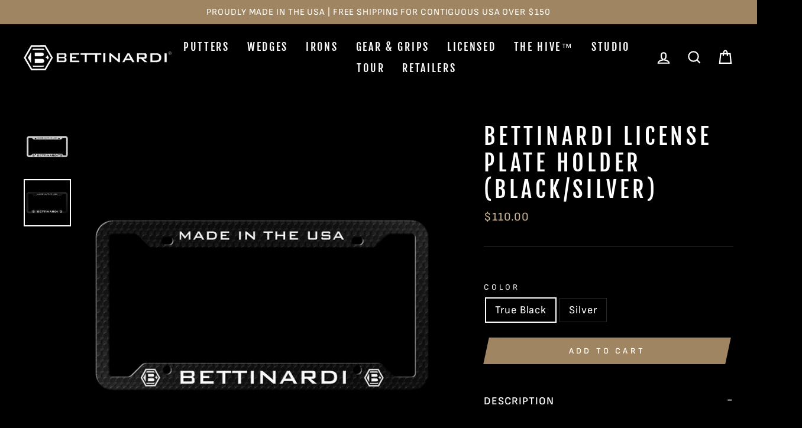

--- FILE ---
content_type: text/html; charset=utf-8
request_url: https://bettinardi.com/collections/accessories/products/bettinardi-license-plate-holder-black-silver
body_size: 39434
content:
















<!doctype html>
<html class="no-js" lang="en" dir="ltr">
<head>
<!-- Multi Option Script Start -->

<script type="text/javascript">
  window['mo_app_host'] = "https://workshop.bettinardi.com";
  window['mo_app_shop'] = "bettinardigolf.myshopify.com";
  window['mo_app_storage'] = "https://workshop.bettinardi.com/storage/";
</script>
<!-- Multi Option Script End  -->

  <meta name="facebook-domain-verification" content="32zer86orrn5wq2qou04r29qxs7ggb" />
  
  <meta charset="utf-8">
  <meta http-equiv="X-UA-Compatible" content="IE=edge,chrome=1">
  <meta name="viewport" content="width=device-width,initial-scale=1">
  <meta name="theme-color" content="#9f8561">
  <link rel="canonical" href="https://bettinardi.com/products/bettinardi-license-plate-holder-black-silver">
  <link rel="canonical" href="https://bettinardi.com/products/bettinardi-license-plate-holder-black-silver">
  <link rel="preconnect" href="https://cdn.shopify.com">
  <link rel="preconnect" href="https://fonts.shopifycdn.com">
  <link rel="dns-prefetch" href="https://productreviews.shopifycdn.com">
  <link rel="dns-prefetch" href="https://ajax.googleapis.com">
  <link rel="dns-prefetch" href="https://maps.googleapis.com">
  <link rel="dns-prefetch" href="https://maps.gstatic.com"><link rel="shortcut icon" href="//bettinardi.com/cdn/shop/files/favicon_32x32.png?v=1617619692" type="image/png" /><title>Bettinardi License Plate Holder (Black/Silver)
&ndash; Studio B
</title>
<meta name="description" content="Back by popular demand, Robert Bettinardi&#39;s all-new license plate holders, precision-milled in our own manufacturing facility from the finest 6061 Aluminum, Robert engineered the new license plate holders..."><meta property="og:site_name" content="Studio B">
  <meta property="og:url" content="https://bettinardi.com/products/bettinardi-license-plate-holder-black-silver">
  <meta property="og:title" content="Bettinardi License Plate Holder (Black/Silver)">
  <meta property="og:type" content="product">
  <meta property="og:description" content="Back by popular demand, Robert Bettinardi&#39;s all-new license plate holders, precision-milled in our own manufacturing facility from the finest 6061 Aluminum, Robert engineered the new license plate holders..."><meta property="og:image" content="http://bettinardi.com/cdn/shop/products/22-0045-LPF-02-Black-Update_1200x1200.png?v=1675192064"><meta property="og:image" content="http://bettinardi.com/cdn/shop/products/22-0045-LPF-02-Silver-Update_1200x1200.png?v=1675192063">
  <meta property="og:image:secure_url" content="https://bettinardi.com/cdn/shop/products/22-0045-LPF-02-Black-Update_1200x1200.png?v=1675192064"><meta property="og:image:secure_url" content="https://bettinardi.com/cdn/shop/products/22-0045-LPF-02-Silver-Update_1200x1200.png?v=1675192063">
  <meta name="twitter:site" content="@BettinardiGolf">
  <meta name="twitter:card" content="summary_large_image">
  <meta name="twitter:title" content="Bettinardi License Plate Holder (Black/Silver)">
  <meta name="twitter:description" content="Back by popular demand, Robert Bettinardi&#39;s all-new license plate holders, precision-milled in our own manufacturing facility from the finest 6061 Aluminum, Robert engineered the new license plate holders...">
<style data-shopify>@font-face {
  font-family: "Fjalla One";
  font-weight: 400;
  font-style: normal;
  font-display: swap;
  src: url("//bettinardi.com/cdn/fonts/fjalla_one/fjallaone_n4.262edaf1abaf5ed669f7ecd26fc3e24707a0ad85.woff2") format("woff2"),
       url("//bettinardi.com/cdn/fonts/fjalla_one/fjallaone_n4.f67f40342efd2b34cae019d50b4b5c4da6fc5da7.woff") format("woff");
}

  @font-face {
  font-family: "Sofia Sans";
  font-weight: 400;
  font-style: normal;
  font-display: swap;
  src: url("//bettinardi.com/cdn/fonts/sofia_sans/sofiasans_n4.df6bada4ebcb1ef558ab3f607806b5a6004edfc4.woff2") format("woff2"),
       url("//bettinardi.com/cdn/fonts/sofia_sans/sofiasans_n4.776a81487362328895867665d1b60f8c6a123816.woff") format("woff");
}


  @font-face {
  font-family: "Sofia Sans";
  font-weight: 600;
  font-style: normal;
  font-display: swap;
  src: url("//bettinardi.com/cdn/fonts/sofia_sans/sofiasans_n6.32bc7a2639b9e1fe15303fd5c6696c78a3bc2961.woff2") format("woff2"),
       url("//bettinardi.com/cdn/fonts/sofia_sans/sofiasans_n6.86f34c54006bdd77fbdb04caf3a185a027f794b9.woff") format("woff");
}

  @font-face {
  font-family: "Sofia Sans";
  font-weight: 400;
  font-style: italic;
  font-display: swap;
  src: url("//bettinardi.com/cdn/fonts/sofia_sans/sofiasans_i4.583f6fef9aeab6d3845922c059b996fb816981ec.woff2") format("woff2"),
       url("//bettinardi.com/cdn/fonts/sofia_sans/sofiasans_i4.998092842b51077641b394931f616c06f04e1a0a.woff") format("woff");
}

  @font-face {
  font-family: "Sofia Sans";
  font-weight: 600;
  font-style: italic;
  font-display: swap;
  src: url("//bettinardi.com/cdn/fonts/sofia_sans/sofiasans_i6.3842ca1562521c95719c23725ca7e1e2454b9557.woff2") format("woff2"),
       url("//bettinardi.com/cdn/fonts/sofia_sans/sofiasans_i6.1166b7589c8b7782be5723e3f870ee9fde7bdb4d.woff") format("woff");
}

</style><link href="//bettinardi.com/cdn/shop/t/56/assets/theme.css?v=15788688799162348941754723875" rel="stylesheet" type="text/css" media="all" />
<style data-shopify>:root {
    --typeHeaderPrimary: "Fjalla One";
    --typeHeaderFallback: sans-serif;
    --typeHeaderSize: 45px;
    --typeHeaderWeight: 400;
    --typeHeaderLineHeight: 1.2;
    --typeHeaderSpacing: 0.15em;

    --typeBasePrimary:"Sofia Sans";
    --typeBaseFallback:sans-serif;
    --typeBaseSize: 18px;
    --typeBaseWeight: 400;
    --typeBaseSpacing: 0.05em;
    --typeBaseLineHeight: 1.4;

    --typeCollectionTitle: 23px;

    --iconWeight: 5px;
    --iconLinecaps: miter;

    
      --buttonRadius: 0px;
    

    --colorGridOverlayOpacity: 0.1;
  }</style><link href="//bettinardi.com/cdn/shop/t/56/assets/manic.css?v=24629089846489036651754723563" rel="stylesheet" type="text/css" media="all" />
  
  
  <script>
    document.documentElement.className = document.documentElement.className.replace('no-js', 'js');

    window.theme = window.theme || {};
    theme.routes = {
      home: "/",
      cart: "/cart",
      cartAdd: "/cart/add.js",
      cartChange: "/cart/change"
    };
    theme.strings = {
      soldOut: "Sold Out",
      unavailable: "Unavailable",
      stockLabel: "Only [count] items in stock!",
      willNotShipUntil: "Will not ship until [date]",
      willBeInStockAfter: "Will be in stock after [date]",
      waitingForStock: "Inventory on the way",
      savePrice: "Save [saved_amount]",
      cartEmpty: "Your cart is currently empty.",
      cartTermsConfirmation: "You must agree with the terms and conditions of sales to check out"
    };
    theme.settings = {
      dynamicVariantsEnable: true,
      dynamicVariantType: "button",
      cartType: "drawer",
      moneyFormat: "${{amount}}",
      saveType: "dollar",
      recentlyViewedEnabled: false,
      predictiveSearch: true,
      predictiveSearchType: "product",
      inventoryThreshold: 10,
      quickView: false,
      themeName: 'Impulse',
      themeVersion: "3.6.2"
    };
  </script>

  
  
  <script>window.performance && window.performance.mark && window.performance.mark('shopify.content_for_header.start');</script><meta name="google-site-verification" content="poUgEoi60xO1kz6uM1WuYKgF56QZ9sJoJskszepCfLE">
<meta id="shopify-digital-wallet" name="shopify-digital-wallet" content="/25138806/digital_wallets/dialog">
<meta name="shopify-checkout-api-token" content="b0d8970aaf611ec4178f5d2beacc1d5b">
<meta id="in-context-paypal-metadata" data-shop-id="25138806" data-venmo-supported="true" data-environment="production" data-locale="en_US" data-paypal-v4="true" data-currency="USD">
<link rel="alternate" type="application/json+oembed" href="https://bettinardi.com/products/bettinardi-license-plate-holder-black-silver.oembed">
<script async="async" src="/checkouts/internal/preloads.js?locale=en-US"></script>
<link rel="preconnect" href="https://shop.app" crossorigin="anonymous">
<script async="async" src="https://shop.app/checkouts/internal/preloads.js?locale=en-US&shop_id=25138806" crossorigin="anonymous"></script>
<script id="apple-pay-shop-capabilities" type="application/json">{"shopId":25138806,"countryCode":"US","currencyCode":"USD","merchantCapabilities":["supports3DS"],"merchantId":"gid:\/\/shopify\/Shop\/25138806","merchantName":"Studio B","requiredBillingContactFields":["postalAddress","email","phone"],"requiredShippingContactFields":["postalAddress","email","phone"],"shippingType":"shipping","supportedNetworks":["visa","masterCard","amex","discover","elo","jcb"],"total":{"type":"pending","label":"Studio B","amount":"1.00"},"shopifyPaymentsEnabled":true,"supportsSubscriptions":true}</script>
<script id="shopify-features" type="application/json">{"accessToken":"b0d8970aaf611ec4178f5d2beacc1d5b","betas":["rich-media-storefront-analytics"],"domain":"bettinardi.com","predictiveSearch":true,"shopId":25138806,"locale":"en"}</script>
<script>var Shopify = Shopify || {};
Shopify.shop = "bettinardigolf.myshopify.com";
Shopify.locale = "en";
Shopify.currency = {"active":"USD","rate":"1.0"};
Shopify.country = "US";
Shopify.theme = {"name":"(Manic New Homepage Design + Multi Options)","id":183021273456,"schema_name":"Impulse","schema_version":"3.6.2","theme_store_id":null,"role":"main"};
Shopify.theme.handle = "null";
Shopify.theme.style = {"id":null,"handle":null};
Shopify.cdnHost = "bettinardi.com/cdn";
Shopify.routes = Shopify.routes || {};
Shopify.routes.root = "/";</script>
<script type="module">!function(o){(o.Shopify=o.Shopify||{}).modules=!0}(window);</script>
<script>!function(o){function n(){var o=[];function n(){o.push(Array.prototype.slice.apply(arguments))}return n.q=o,n}var t=o.Shopify=o.Shopify||{};t.loadFeatures=n(),t.autoloadFeatures=n()}(window);</script>
<script>
  window.ShopifyPay = window.ShopifyPay || {};
  window.ShopifyPay.apiHost = "shop.app\/pay";
  window.ShopifyPay.redirectState = null;
</script>
<script id="shop-js-analytics" type="application/json">{"pageType":"product"}</script>
<script defer="defer" async type="module" src="//bettinardi.com/cdn/shopifycloud/shop-js/modules/v2/client.init-shop-cart-sync_IZsNAliE.en.esm.js"></script>
<script defer="defer" async type="module" src="//bettinardi.com/cdn/shopifycloud/shop-js/modules/v2/chunk.common_0OUaOowp.esm.js"></script>
<script type="module">
  await import("//bettinardi.com/cdn/shopifycloud/shop-js/modules/v2/client.init-shop-cart-sync_IZsNAliE.en.esm.js");
await import("//bettinardi.com/cdn/shopifycloud/shop-js/modules/v2/chunk.common_0OUaOowp.esm.js");

  window.Shopify.SignInWithShop?.initShopCartSync?.({"fedCMEnabled":true,"windoidEnabled":true});

</script>
<script defer="defer" async type="module" src="//bettinardi.com/cdn/shopifycloud/shop-js/modules/v2/client.payment-terms_CNlwjfZz.en.esm.js"></script>
<script defer="defer" async type="module" src="//bettinardi.com/cdn/shopifycloud/shop-js/modules/v2/chunk.common_0OUaOowp.esm.js"></script>
<script defer="defer" async type="module" src="//bettinardi.com/cdn/shopifycloud/shop-js/modules/v2/chunk.modal_CGo_dVj3.esm.js"></script>
<script type="module">
  await import("//bettinardi.com/cdn/shopifycloud/shop-js/modules/v2/client.payment-terms_CNlwjfZz.en.esm.js");
await import("//bettinardi.com/cdn/shopifycloud/shop-js/modules/v2/chunk.common_0OUaOowp.esm.js");
await import("//bettinardi.com/cdn/shopifycloud/shop-js/modules/v2/chunk.modal_CGo_dVj3.esm.js");

  
</script>
<script>
  window.Shopify = window.Shopify || {};
  if (!window.Shopify.featureAssets) window.Shopify.featureAssets = {};
  window.Shopify.featureAssets['shop-js'] = {"shop-cart-sync":["modules/v2/client.shop-cart-sync_DLOhI_0X.en.esm.js","modules/v2/chunk.common_0OUaOowp.esm.js"],"init-fed-cm":["modules/v2/client.init-fed-cm_C6YtU0w6.en.esm.js","modules/v2/chunk.common_0OUaOowp.esm.js"],"shop-button":["modules/v2/client.shop-button_BCMx7GTG.en.esm.js","modules/v2/chunk.common_0OUaOowp.esm.js"],"shop-cash-offers":["modules/v2/client.shop-cash-offers_BT26qb5j.en.esm.js","modules/v2/chunk.common_0OUaOowp.esm.js","modules/v2/chunk.modal_CGo_dVj3.esm.js"],"init-windoid":["modules/v2/client.init-windoid_B9PkRMql.en.esm.js","modules/v2/chunk.common_0OUaOowp.esm.js"],"init-shop-email-lookup-coordinator":["modules/v2/client.init-shop-email-lookup-coordinator_DZkqjsbU.en.esm.js","modules/v2/chunk.common_0OUaOowp.esm.js"],"shop-toast-manager":["modules/v2/client.shop-toast-manager_Di2EnuM7.en.esm.js","modules/v2/chunk.common_0OUaOowp.esm.js"],"shop-login-button":["modules/v2/client.shop-login-button_BtqW_SIO.en.esm.js","modules/v2/chunk.common_0OUaOowp.esm.js","modules/v2/chunk.modal_CGo_dVj3.esm.js"],"avatar":["modules/v2/client.avatar_BTnouDA3.en.esm.js"],"pay-button":["modules/v2/client.pay-button_CWa-C9R1.en.esm.js","modules/v2/chunk.common_0OUaOowp.esm.js"],"init-shop-cart-sync":["modules/v2/client.init-shop-cart-sync_IZsNAliE.en.esm.js","modules/v2/chunk.common_0OUaOowp.esm.js"],"init-customer-accounts":["modules/v2/client.init-customer-accounts_DenGwJTU.en.esm.js","modules/v2/client.shop-login-button_BtqW_SIO.en.esm.js","modules/v2/chunk.common_0OUaOowp.esm.js","modules/v2/chunk.modal_CGo_dVj3.esm.js"],"init-shop-for-new-customer-accounts":["modules/v2/client.init-shop-for-new-customer-accounts_JdHXxpS9.en.esm.js","modules/v2/client.shop-login-button_BtqW_SIO.en.esm.js","modules/v2/chunk.common_0OUaOowp.esm.js","modules/v2/chunk.modal_CGo_dVj3.esm.js"],"init-customer-accounts-sign-up":["modules/v2/client.init-customer-accounts-sign-up_D6__K_p8.en.esm.js","modules/v2/client.shop-login-button_BtqW_SIO.en.esm.js","modules/v2/chunk.common_0OUaOowp.esm.js","modules/v2/chunk.modal_CGo_dVj3.esm.js"],"checkout-modal":["modules/v2/client.checkout-modal_C_ZQDY6s.en.esm.js","modules/v2/chunk.common_0OUaOowp.esm.js","modules/v2/chunk.modal_CGo_dVj3.esm.js"],"shop-follow-button":["modules/v2/client.shop-follow-button_XetIsj8l.en.esm.js","modules/v2/chunk.common_0OUaOowp.esm.js","modules/v2/chunk.modal_CGo_dVj3.esm.js"],"lead-capture":["modules/v2/client.lead-capture_DvA72MRN.en.esm.js","modules/v2/chunk.common_0OUaOowp.esm.js","modules/v2/chunk.modal_CGo_dVj3.esm.js"],"shop-login":["modules/v2/client.shop-login_ClXNxyh6.en.esm.js","modules/v2/chunk.common_0OUaOowp.esm.js","modules/v2/chunk.modal_CGo_dVj3.esm.js"],"payment-terms":["modules/v2/client.payment-terms_CNlwjfZz.en.esm.js","modules/v2/chunk.common_0OUaOowp.esm.js","modules/v2/chunk.modal_CGo_dVj3.esm.js"]};
</script>
<script>(function() {
  var isLoaded = false;
  function asyncLoad() {
    if (isLoaded) return;
    isLoaded = true;
    var urls = ["https:\/\/d23dclunsivw3h.cloudfront.net\/redirect-app.js?shop=bettinardigolf.myshopify.com","https:\/\/pc-quiz.s3.us-east-2.amazonaws.com\/current\/quiz-loader.min.js?shop=bettinardigolf.myshopify.com","https:\/\/na.shgcdn3.com\/pixel-collector.js?shop=bettinardigolf.myshopify.com","https:\/\/static.klaviyo.com\/onsite\/js\/QRxnHA\/klaviyo.js?company_id=QRxnHA\u0026shop=bettinardigolf.myshopify.com"];
    for (var i = 0; i < urls.length; i++) {
      var s = document.createElement('script');
      s.type = 'text/javascript';
      s.async = true;
      s.src = urls[i];
      var x = document.getElementsByTagName('script')[0];
      x.parentNode.insertBefore(s, x);
    }
  };
  if(window.attachEvent) {
    window.attachEvent('onload', asyncLoad);
  } else {
    window.addEventListener('load', asyncLoad, false);
  }
})();</script>
<script id="__st">var __st={"a":25138806,"offset":-21600,"reqid":"04126a84-1dd5-410a-b5c6-b4d9c57b8607-1768399243","pageurl":"bettinardi.com\/collections\/accessories\/products\/bettinardi-license-plate-holder-black-silver","u":"542caa82019a","p":"product","rtyp":"product","rid":6604324307115};</script>
<script>window.ShopifyPaypalV4VisibilityTracking = true;</script>
<script id="captcha-bootstrap">!function(){'use strict';const t='contact',e='account',n='new_comment',o=[[t,t],['blogs',n],['comments',n],[t,'customer']],c=[[e,'customer_login'],[e,'guest_login'],[e,'recover_customer_password'],[e,'create_customer']],r=t=>t.map((([t,e])=>`form[action*='/${t}']:not([data-nocaptcha='true']) input[name='form_type'][value='${e}']`)).join(','),a=t=>()=>t?[...document.querySelectorAll(t)].map((t=>t.form)):[];function s(){const t=[...o],e=r(t);return a(e)}const i='password',u='form_key',d=['recaptcha-v3-token','g-recaptcha-response','h-captcha-response',i],f=()=>{try{return window.sessionStorage}catch{return}},m='__shopify_v',_=t=>t.elements[u];function p(t,e,n=!1){try{const o=window.sessionStorage,c=JSON.parse(o.getItem(e)),{data:r}=function(t){const{data:e,action:n}=t;return t[m]||n?{data:e,action:n}:{data:t,action:n}}(c);for(const[e,n]of Object.entries(r))t.elements[e]&&(t.elements[e].value=n);n&&o.removeItem(e)}catch(o){console.error('form repopulation failed',{error:o})}}const l='form_type',E='cptcha';function T(t){t.dataset[E]=!0}const w=window,h=w.document,L='Shopify',v='ce_forms',y='captcha';let A=!1;((t,e)=>{const n=(g='f06e6c50-85a8-45c8-87d0-21a2b65856fe',I='https://cdn.shopify.com/shopifycloud/storefront-forms-hcaptcha/ce_storefront_forms_captcha_hcaptcha.v1.5.2.iife.js',D={infoText:'Protected by hCaptcha',privacyText:'Privacy',termsText:'Terms'},(t,e,n)=>{const o=w[L][v],c=o.bindForm;if(c)return c(t,g,e,D).then(n);var r;o.q.push([[t,g,e,D],n]),r=I,A||(h.body.append(Object.assign(h.createElement('script'),{id:'captcha-provider',async:!0,src:r})),A=!0)});var g,I,D;w[L]=w[L]||{},w[L][v]=w[L][v]||{},w[L][v].q=[],w[L][y]=w[L][y]||{},w[L][y].protect=function(t,e){n(t,void 0,e),T(t)},Object.freeze(w[L][y]),function(t,e,n,w,h,L){const[v,y,A,g]=function(t,e,n){const i=e?o:[],u=t?c:[],d=[...i,...u],f=r(d),m=r(i),_=r(d.filter((([t,e])=>n.includes(e))));return[a(f),a(m),a(_),s()]}(w,h,L),I=t=>{const e=t.target;return e instanceof HTMLFormElement?e:e&&e.form},D=t=>v().includes(t);t.addEventListener('submit',(t=>{const e=I(t);if(!e)return;const n=D(e)&&!e.dataset.hcaptchaBound&&!e.dataset.recaptchaBound,o=_(e),c=g().includes(e)&&(!o||!o.value);(n||c)&&t.preventDefault(),c&&!n&&(function(t){try{if(!f())return;!function(t){const e=f();if(!e)return;const n=_(t);if(!n)return;const o=n.value;o&&e.removeItem(o)}(t);const e=Array.from(Array(32),(()=>Math.random().toString(36)[2])).join('');!function(t,e){_(t)||t.append(Object.assign(document.createElement('input'),{type:'hidden',name:u})),t.elements[u].value=e}(t,e),function(t,e){const n=f();if(!n)return;const o=[...t.querySelectorAll(`input[type='${i}']`)].map((({name:t})=>t)),c=[...d,...o],r={};for(const[a,s]of new FormData(t).entries())c.includes(a)||(r[a]=s);n.setItem(e,JSON.stringify({[m]:1,action:t.action,data:r}))}(t,e)}catch(e){console.error('failed to persist form',e)}}(e),e.submit())}));const S=(t,e)=>{t&&!t.dataset[E]&&(n(t,e.some((e=>e===t))),T(t))};for(const o of['focusin','change'])t.addEventListener(o,(t=>{const e=I(t);D(e)&&S(e,y())}));const B=e.get('form_key'),M=e.get(l),P=B&&M;t.addEventListener('DOMContentLoaded',(()=>{const t=y();if(P)for(const e of t)e.elements[l].value===M&&p(e,B);[...new Set([...A(),...v().filter((t=>'true'===t.dataset.shopifyCaptcha))])].forEach((e=>S(e,t)))}))}(h,new URLSearchParams(w.location.search),n,t,e,['guest_login'])})(!0,!0)}();</script>
<script integrity="sha256-4kQ18oKyAcykRKYeNunJcIwy7WH5gtpwJnB7kiuLZ1E=" data-source-attribution="shopify.loadfeatures" defer="defer" src="//bettinardi.com/cdn/shopifycloud/storefront/assets/storefront/load_feature-a0a9edcb.js" crossorigin="anonymous"></script>
<script crossorigin="anonymous" defer="defer" src="//bettinardi.com/cdn/shopifycloud/storefront/assets/shopify_pay/storefront-65b4c6d7.js?v=20250812"></script>
<script data-source-attribution="shopify.dynamic_checkout.dynamic.init">var Shopify=Shopify||{};Shopify.PaymentButton=Shopify.PaymentButton||{isStorefrontPortableWallets:!0,init:function(){window.Shopify.PaymentButton.init=function(){};var t=document.createElement("script");t.src="https://bettinardi.com/cdn/shopifycloud/portable-wallets/latest/portable-wallets.en.js",t.type="module",document.head.appendChild(t)}};
</script>
<script data-source-attribution="shopify.dynamic_checkout.buyer_consent">
  function portableWalletsHideBuyerConsent(e){var t=document.getElementById("shopify-buyer-consent"),n=document.getElementById("shopify-subscription-policy-button");t&&n&&(t.classList.add("hidden"),t.setAttribute("aria-hidden","true"),n.removeEventListener("click",e))}function portableWalletsShowBuyerConsent(e){var t=document.getElementById("shopify-buyer-consent"),n=document.getElementById("shopify-subscription-policy-button");t&&n&&(t.classList.remove("hidden"),t.removeAttribute("aria-hidden"),n.addEventListener("click",e))}window.Shopify?.PaymentButton&&(window.Shopify.PaymentButton.hideBuyerConsent=portableWalletsHideBuyerConsent,window.Shopify.PaymentButton.showBuyerConsent=portableWalletsShowBuyerConsent);
</script>
<script data-source-attribution="shopify.dynamic_checkout.cart.bootstrap">document.addEventListener("DOMContentLoaded",(function(){function t(){return document.querySelector("shopify-accelerated-checkout-cart, shopify-accelerated-checkout")}if(t())Shopify.PaymentButton.init();else{new MutationObserver((function(e,n){t()&&(Shopify.PaymentButton.init(),n.disconnect())})).observe(document.body,{childList:!0,subtree:!0})}}));
</script>
<script id='scb4127' type='text/javascript' async='' src='https://bettinardi.com/cdn/shopifycloud/privacy-banner/storefront-banner.js'></script><link id="shopify-accelerated-checkout-styles" rel="stylesheet" media="screen" href="https://bettinardi.com/cdn/shopifycloud/portable-wallets/latest/accelerated-checkout-backwards-compat.css" crossorigin="anonymous">
<style id="shopify-accelerated-checkout-cart">
        #shopify-buyer-consent {
  margin-top: 1em;
  display: inline-block;
  width: 100%;
}

#shopify-buyer-consent.hidden {
  display: none;
}

#shopify-subscription-policy-button {
  background: none;
  border: none;
  padding: 0;
  text-decoration: underline;
  font-size: inherit;
  cursor: pointer;
}

#shopify-subscription-policy-button::before {
  box-shadow: none;
}

      </style>

<script>window.performance && window.performance.mark && window.performance.mark('shopify.content_for_header.end');</script>
  





  <script type="text/javascript">
    
      window.__shgMoneyFormat = window.__shgMoneyFormat || {"USD":{"currency":"USD","currency_symbol":"$","currency_symbol_location":"left","decimal_places":2,"decimal_separator":".","thousands_separator":","}};
    
    window.__shgCurrentCurrencyCode = window.__shgCurrentCurrencyCode || {
      currency: "USD",
      currency_symbol: "$",
      decimal_separator: ".",
      thousands_separator: ",",
      decimal_places: 2,
      currency_symbol_location: "left"
    };
  </script>




  

<script>
    window.BOLD = window.BOLD || {};
        window.BOLD.options = window.BOLD.options || {};
        window.BOLD.options.settings = window.BOLD.options.settings || {};
        window.BOLD.options.settings.v1_variant_mode = window.BOLD.options.settings.v1_variant_mode || true;
        window.BOLD.options.settings.hybrid_fix_auto_insert_inputs =
        window.BOLD.options.settings.hybrid_fix_auto_insert_inputs || true;
</script>

<script>window.BOLD = window.BOLD || {};
    window.BOLD.common = window.BOLD.common || {};
    window.BOLD.common.Shopify = window.BOLD.common.Shopify || {};
    window.BOLD.common.Shopify.shop = {
      domain: 'bettinardi.com',
      permanent_domain: 'bettinardigolf.myshopify.com',
      url: 'https://bettinardi.com',
      secure_url: 'https://bettinardi.com',
      money_format: "${{amount}}",
      currency: "USD"
    };
    window.BOLD.common.Shopify.customer = {
      id: null,
      tags: null,
    };
    window.BOLD.common.Shopify.cart = {"note":null,"attributes":{},"original_total_price":0,"total_price":0,"total_discount":0,"total_weight":0.0,"item_count":0,"items":[],"requires_shipping":false,"currency":"USD","items_subtotal_price":0,"cart_level_discount_applications":[],"checkout_charge_amount":0};
    window.BOLD.common.template = 'product';window.BOLD.common.Shopify.formatMoney = function(money, format) {
        function n(t, e) {
            return "undefined" == typeof t ? e : t
        }
        function r(t, e, r, i) {
            if (e = n(e, 2),
                r = n(r, ","),
                i = n(i, "."),
            isNaN(t) || null == t)
                return 0;
            t = (t / 100).toFixed(e);
            var o = t.split(".")
                , a = o[0].replace(/(\d)(?=(\d\d\d)+(?!\d))/g, "$1" + r)
                , s = o[1] ? i + o[1] : "";
            return a + s
        }
        "string" == typeof money && (money = money.replace(".", ""));
        var i = ""
            , o = /\{\{\s*(\w+)\s*\}\}/
            , a = format || window.BOLD.common.Shopify.shop.money_format || window.Shopify.money_format || "$ {{ amount }}";
        switch (a.match(o)[1]) {
            case "amount":
                i = r(money, 2, ",", ".");
                break;
            case "amount_no_decimals":
                i = r(money, 0, ",", ".");
                break;
            case "amount_with_comma_separator":
                i = r(money, 2, ".", ",");
                break;
            case "amount_no_decimals_with_comma_separator":
                i = r(money, 0, ".", ",");
                break;
            case "amount_with_space_separator":
                i = r(money, 2, " ", ",");
                break;
            case "amount_no_decimals_with_space_separator":
                i = r(money, 0, " ", ",");
                break;
            case "amount_with_apostrophe_separator":
                i = r(money, 2, "'", ".");
                break;
        }
        return a.replace(o, i);
    };
    window.BOLD.common.Shopify.saveProduct = function (handle, product) {
      if (typeof handle === 'string' && typeof window.BOLD.common.Shopify.products[handle] === 'undefined') {
        if (typeof product === 'number') {
          window.BOLD.common.Shopify.handles[product] = handle;
          product = { id: product };
        }
        window.BOLD.common.Shopify.products[handle] = product;
      }
    };
    window.BOLD.common.Shopify.saveVariant = function (variant_id, variant) {
      if (typeof variant_id === 'number' && typeof window.BOLD.common.Shopify.variants[variant_id] === 'undefined') {
        window.BOLD.common.Shopify.variants[variant_id] = variant;
      }
    };window.BOLD.common.Shopify.products = window.BOLD.common.Shopify.products || {};
    window.BOLD.common.Shopify.variants = window.BOLD.common.Shopify.variants || {};
    window.BOLD.common.Shopify.handles = window.BOLD.common.Shopify.handles || {};window.BOLD.common.Shopify.handle = "bettinardi-license-plate-holder-black-silver"
window.BOLD.common.Shopify.saveProduct("bettinardi-license-plate-holder-black-silver", 6604324307115);window.BOLD.common.Shopify.saveVariant(39518969790635, { product_id: 6604324307115, product_handle: "bettinardi-license-plate-holder-black-silver", price: 11000, group_id: '', csp_metafield: {}});window.BOLD.common.Shopify.saveVariant(41504184959147, { product_id: 6604324307115, product_handle: "bettinardi-license-plate-holder-black-silver", price: 11000, group_id: '', csp_metafield: {}});window.BOLD.apps_installed = {"Product Bundles":2,"Product Options":2} || {};window.BOLD.common.Shopify.metafields = window.BOLD.common.Shopify.metafields || {};window.BOLD.common.Shopify.metafields["bold_rp"] = {};window.BOLD.common.Shopify.metafields["bold_csp_defaults"] = {};window.BOLD.common.cacheParams = window.BOLD.common.cacheParams || {};
    window.BOLD.common.cacheParams.options = 1667996234;
</script>
<link href="//bettinardi.com/cdn/shop/t/56/assets/bold-options.css?v=123160307633435409531754723563" rel="stylesheet" type="text/css" media="all" />
<script defer src="https://options.shopapps.site/js/options.js"></script>
<script>
    window.BOLD.common.cacheParams.options = 1767827464;
</script><script src="//bettinardi.com/cdn/shop/t/56/assets/vendor-scripts-v7.js" defer="defer"></script><!-- kmk   -->
  <script src="https://code.jquery.com/jquery-3.6.0.js" integrity="sha256-H+K7U5CnXl1h5ywQfKtSj8PCmoN9aaq30gDh27Xc0jk=" crossorigin="anonymous"></script>
<!--  kmk  -->
  <script src="//bettinardi.com/cdn/shop/t/56/assets/theme.js?v=119705962969303391841754724035" defer="defer"></script>
  <script src="//bettinardi.com/cdn/shop/t/56/assets/manic-main.js?v=82001961938325410621754723563" defer="defer"></script>
  
  
  <!-- Growify Tracking Pixel -->
<script>
     ((e,p,t,s,n,r)=>e.grp||((s=e.grp=function(){s.process?s.process.apply(s,arguments):s.queue.push(arguments)}).queue=[],s.t=+new Date,(n=p.createElement(t)).async=1,n.src="https://storage.googleapis.com/grpixel/openpixel.min.js",(r=p.getElementsByTagName(t)[0]).parentNode.insertBefore(n,r)))(window,document,"script"),grp("init","174");
</script>
<!-- Growify Tracking Pixel -->

<script type="text/javascript">
  
    window.SHG_CUSTOMER = null;
  
</script>







  
  <meta name="facebook-domain-verification" content="tkh0bcv1afgv5zdzra6964egvp1waz" />
  
  <style>
    .product-single__form {
      display: flex;
      flex-direction: column;
      gap: 20px;
    }
  </style>
<!-- BEGIN app block: shopify://apps/klaviyo-email-marketing-sms/blocks/klaviyo-onsite-embed/2632fe16-c075-4321-a88b-50b567f42507 -->












  <script async src="https://static.klaviyo.com/onsite/js/QRxnHA/klaviyo.js?company_id=QRxnHA"></script>
  <script>!function(){if(!window.klaviyo){window._klOnsite=window._klOnsite||[];try{window.klaviyo=new Proxy({},{get:function(n,i){return"push"===i?function(){var n;(n=window._klOnsite).push.apply(n,arguments)}:function(){for(var n=arguments.length,o=new Array(n),w=0;w<n;w++)o[w]=arguments[w];var t="function"==typeof o[o.length-1]?o.pop():void 0,e=new Promise((function(n){window._klOnsite.push([i].concat(o,[function(i){t&&t(i),n(i)}]))}));return e}}})}catch(n){window.klaviyo=window.klaviyo||[],window.klaviyo.push=function(){var n;(n=window._klOnsite).push.apply(n,arguments)}}}}();</script>

  
    <script id="viewed_product">
      if (item == null) {
        var _learnq = _learnq || [];

        var MetafieldReviews = null
        var MetafieldYotpoRating = null
        var MetafieldYotpoCount = null
        var MetafieldLooxRating = null
        var MetafieldLooxCount = null
        var okendoProduct = null
        var okendoProductReviewCount = null
        var okendoProductReviewAverageValue = null
        try {
          // The following fields are used for Customer Hub recently viewed in order to add reviews.
          // This information is not part of __kla_viewed. Instead, it is part of __kla_viewed_reviewed_items
          MetafieldReviews = {};
          MetafieldYotpoRating = null
          MetafieldYotpoCount = null
          MetafieldLooxRating = null
          MetafieldLooxCount = null

          okendoProduct = null
          // If the okendo metafield is not legacy, it will error, which then requires the new json formatted data
          if (okendoProduct && 'error' in okendoProduct) {
            okendoProduct = null
          }
          okendoProductReviewCount = okendoProduct ? okendoProduct.reviewCount : null
          okendoProductReviewAverageValue = okendoProduct ? okendoProduct.reviewAverageValue : null
        } catch (error) {
          console.error('Error in Klaviyo onsite reviews tracking:', error);
        }

        var item = {
          Name: "Bettinardi License Plate Holder (Black\/Silver)",
          ProductID: 6604324307115,
          Categories: ["Accessories","Discounted Accessories","MILLED"],
          ImageURL: "https://bettinardi.com/cdn/shop/products/22-0045-LPF-02-Black-Update_grande.png?v=1675192064",
          URL: "https://bettinardi.com/products/bettinardi-license-plate-holder-black-silver",
          Brand: "Bettinardi Golf",
          Price: "$110.00",
          Value: "110.00",
          CompareAtPrice: "$0.00"
        };
        _learnq.push(['track', 'Viewed Product', item]);
        _learnq.push(['trackViewedItem', {
          Title: item.Name,
          ItemId: item.ProductID,
          Categories: item.Categories,
          ImageUrl: item.ImageURL,
          Url: item.URL,
          Metadata: {
            Brand: item.Brand,
            Price: item.Price,
            Value: item.Value,
            CompareAtPrice: item.CompareAtPrice
          },
          metafields:{
            reviews: MetafieldReviews,
            yotpo:{
              rating: MetafieldYotpoRating,
              count: MetafieldYotpoCount,
            },
            loox:{
              rating: MetafieldLooxRating,
              count: MetafieldLooxCount,
            },
            okendo: {
              rating: okendoProductReviewAverageValue,
              count: okendoProductReviewCount,
            }
          }
        }]);
      }
    </script>
  




  <script>
    window.klaviyoReviewsProductDesignMode = false
  </script>



  <!-- BEGIN app snippet: customer-hub-data --><script>
  if (!window.customerHub) {
    window.customerHub = {};
  }
  window.customerHub.storefrontRoutes = {
    login: "/account/login?return_url=%2F%23k-hub",
    register: "/account/register?return_url=%2F%23k-hub",
    logout: "/account/logout",
    profile: "/account",
    addresses: "/account/addresses",
  };
  
  window.customerHub.userId = null;
  
  window.customerHub.storeDomain = "bettinardigolf.myshopify.com";

  
    window.customerHub.activeProduct = {
      name: "Bettinardi License Plate Holder (Black\/Silver)",
      category: null,
      imageUrl: "https://bettinardi.com/cdn/shop/products/22-0045-LPF-02-Black-Update_grande.png?v=1675192064",
      id: "6604324307115",
      link: "https://bettinardi.com/products/bettinardi-license-plate-holder-black-silver",
      variants: [
        
          {
            id: "39518969790635",
            
            imageUrl: "https://bettinardi.com/cdn/shop/products/22-0045-LPF-02-Silver-Update.png?v=1675192063&width=500",
            
            price: "11000",
            currency: "USD",
            availableForSale: true,
            title: "True Black",
          },
        
          {
            id: "41504184959147",
            
            imageUrl: "https://bettinardi.com/cdn/shop/products/22-0045-LPF-02-Black-Update.png?v=1675192064&width=500",
            
            price: "11000",
            currency: "USD",
            availableForSale: true,
            title: "Silver",
          },
        
      ],
    };
    window.customerHub.activeProduct.variants.forEach((variant) => {
        
        variant.price = `${variant.price.slice(0, -2)}.${variant.price.slice(-2)}`;
    });
  

  
    window.customerHub.storeLocale = {
        currentLanguage: 'en',
        currentCountry: 'US',
        availableLanguages: [
          
            {
              iso_code: 'en',
              endonym_name: 'English'
            }
          
        ],
        availableCountries: [
          
            {
              iso_code: 'AF',
              name: 'Afghanistan',
              currency_code: 'USD'
            },
          
            {
              iso_code: 'AX',
              name: 'Åland Islands',
              currency_code: 'USD'
            },
          
            {
              iso_code: 'AL',
              name: 'Albania',
              currency_code: 'USD'
            },
          
            {
              iso_code: 'DZ',
              name: 'Algeria',
              currency_code: 'USD'
            },
          
            {
              iso_code: 'AD',
              name: 'Andorra',
              currency_code: 'USD'
            },
          
            {
              iso_code: 'AO',
              name: 'Angola',
              currency_code: 'USD'
            },
          
            {
              iso_code: 'AI',
              name: 'Anguilla',
              currency_code: 'USD'
            },
          
            {
              iso_code: 'AG',
              name: 'Antigua &amp; Barbuda',
              currency_code: 'USD'
            },
          
            {
              iso_code: 'AR',
              name: 'Argentina',
              currency_code: 'USD'
            },
          
            {
              iso_code: 'AM',
              name: 'Armenia',
              currency_code: 'USD'
            },
          
            {
              iso_code: 'AW',
              name: 'Aruba',
              currency_code: 'USD'
            },
          
            {
              iso_code: 'AC',
              name: 'Ascension Island',
              currency_code: 'USD'
            },
          
            {
              iso_code: 'AU',
              name: 'Australia',
              currency_code: 'USD'
            },
          
            {
              iso_code: 'AT',
              name: 'Austria',
              currency_code: 'USD'
            },
          
            {
              iso_code: 'AZ',
              name: 'Azerbaijan',
              currency_code: 'USD'
            },
          
            {
              iso_code: 'BS',
              name: 'Bahamas',
              currency_code: 'USD'
            },
          
            {
              iso_code: 'BH',
              name: 'Bahrain',
              currency_code: 'USD'
            },
          
            {
              iso_code: 'BD',
              name: 'Bangladesh',
              currency_code: 'USD'
            },
          
            {
              iso_code: 'BB',
              name: 'Barbados',
              currency_code: 'USD'
            },
          
            {
              iso_code: 'BY',
              name: 'Belarus',
              currency_code: 'USD'
            },
          
            {
              iso_code: 'BE',
              name: 'Belgium',
              currency_code: 'USD'
            },
          
            {
              iso_code: 'BZ',
              name: 'Belize',
              currency_code: 'USD'
            },
          
            {
              iso_code: 'BJ',
              name: 'Benin',
              currency_code: 'USD'
            },
          
            {
              iso_code: 'BM',
              name: 'Bermuda',
              currency_code: 'USD'
            },
          
            {
              iso_code: 'BT',
              name: 'Bhutan',
              currency_code: 'USD'
            },
          
            {
              iso_code: 'BO',
              name: 'Bolivia',
              currency_code: 'USD'
            },
          
            {
              iso_code: 'BA',
              name: 'Bosnia &amp; Herzegovina',
              currency_code: 'USD'
            },
          
            {
              iso_code: 'BW',
              name: 'Botswana',
              currency_code: 'USD'
            },
          
            {
              iso_code: 'BR',
              name: 'Brazil',
              currency_code: 'USD'
            },
          
            {
              iso_code: 'IO',
              name: 'British Indian Ocean Territory',
              currency_code: 'USD'
            },
          
            {
              iso_code: 'VG',
              name: 'British Virgin Islands',
              currency_code: 'USD'
            },
          
            {
              iso_code: 'BN',
              name: 'Brunei',
              currency_code: 'USD'
            },
          
            {
              iso_code: 'BG',
              name: 'Bulgaria',
              currency_code: 'USD'
            },
          
            {
              iso_code: 'BF',
              name: 'Burkina Faso',
              currency_code: 'USD'
            },
          
            {
              iso_code: 'BI',
              name: 'Burundi',
              currency_code: 'USD'
            },
          
            {
              iso_code: 'KH',
              name: 'Cambodia',
              currency_code: 'USD'
            },
          
            {
              iso_code: 'CM',
              name: 'Cameroon',
              currency_code: 'USD'
            },
          
            {
              iso_code: 'CA',
              name: 'Canada',
              currency_code: 'USD'
            },
          
            {
              iso_code: 'CV',
              name: 'Cape Verde',
              currency_code: 'USD'
            },
          
            {
              iso_code: 'BQ',
              name: 'Caribbean Netherlands',
              currency_code: 'USD'
            },
          
            {
              iso_code: 'KY',
              name: 'Cayman Islands',
              currency_code: 'USD'
            },
          
            {
              iso_code: 'CF',
              name: 'Central African Republic',
              currency_code: 'USD'
            },
          
            {
              iso_code: 'TD',
              name: 'Chad',
              currency_code: 'USD'
            },
          
            {
              iso_code: 'CL',
              name: 'Chile',
              currency_code: 'USD'
            },
          
            {
              iso_code: 'CN',
              name: 'China',
              currency_code: 'USD'
            },
          
            {
              iso_code: 'CX',
              name: 'Christmas Island',
              currency_code: 'USD'
            },
          
            {
              iso_code: 'CC',
              name: 'Cocos (Keeling) Islands',
              currency_code: 'USD'
            },
          
            {
              iso_code: 'CO',
              name: 'Colombia',
              currency_code: 'USD'
            },
          
            {
              iso_code: 'KM',
              name: 'Comoros',
              currency_code: 'USD'
            },
          
            {
              iso_code: 'CG',
              name: 'Congo - Brazzaville',
              currency_code: 'USD'
            },
          
            {
              iso_code: 'CD',
              name: 'Congo - Kinshasa',
              currency_code: 'USD'
            },
          
            {
              iso_code: 'CK',
              name: 'Cook Islands',
              currency_code: 'USD'
            },
          
            {
              iso_code: 'CR',
              name: 'Costa Rica',
              currency_code: 'USD'
            },
          
            {
              iso_code: 'CI',
              name: 'Côte d’Ivoire',
              currency_code: 'USD'
            },
          
            {
              iso_code: 'HR',
              name: 'Croatia',
              currency_code: 'USD'
            },
          
            {
              iso_code: 'CW',
              name: 'Curaçao',
              currency_code: 'USD'
            },
          
            {
              iso_code: 'CY',
              name: 'Cyprus',
              currency_code: 'USD'
            },
          
            {
              iso_code: 'CZ',
              name: 'Czechia',
              currency_code: 'USD'
            },
          
            {
              iso_code: 'DK',
              name: 'Denmark',
              currency_code: 'USD'
            },
          
            {
              iso_code: 'DJ',
              name: 'Djibouti',
              currency_code: 'USD'
            },
          
            {
              iso_code: 'DM',
              name: 'Dominica',
              currency_code: 'USD'
            },
          
            {
              iso_code: 'DO',
              name: 'Dominican Republic',
              currency_code: 'USD'
            },
          
            {
              iso_code: 'EC',
              name: 'Ecuador',
              currency_code: 'USD'
            },
          
            {
              iso_code: 'EG',
              name: 'Egypt',
              currency_code: 'USD'
            },
          
            {
              iso_code: 'SV',
              name: 'El Salvador',
              currency_code: 'USD'
            },
          
            {
              iso_code: 'GQ',
              name: 'Equatorial Guinea',
              currency_code: 'USD'
            },
          
            {
              iso_code: 'ER',
              name: 'Eritrea',
              currency_code: 'USD'
            },
          
            {
              iso_code: 'EE',
              name: 'Estonia',
              currency_code: 'USD'
            },
          
            {
              iso_code: 'SZ',
              name: 'Eswatini',
              currency_code: 'USD'
            },
          
            {
              iso_code: 'ET',
              name: 'Ethiopia',
              currency_code: 'USD'
            },
          
            {
              iso_code: 'FK',
              name: 'Falkland Islands',
              currency_code: 'USD'
            },
          
            {
              iso_code: 'FO',
              name: 'Faroe Islands',
              currency_code: 'USD'
            },
          
            {
              iso_code: 'FJ',
              name: 'Fiji',
              currency_code: 'USD'
            },
          
            {
              iso_code: 'FI',
              name: 'Finland',
              currency_code: 'USD'
            },
          
            {
              iso_code: 'FR',
              name: 'France',
              currency_code: 'USD'
            },
          
            {
              iso_code: 'GF',
              name: 'French Guiana',
              currency_code: 'USD'
            },
          
            {
              iso_code: 'PF',
              name: 'French Polynesia',
              currency_code: 'USD'
            },
          
            {
              iso_code: 'TF',
              name: 'French Southern Territories',
              currency_code: 'USD'
            },
          
            {
              iso_code: 'GA',
              name: 'Gabon',
              currency_code: 'USD'
            },
          
            {
              iso_code: 'GM',
              name: 'Gambia',
              currency_code: 'USD'
            },
          
            {
              iso_code: 'GE',
              name: 'Georgia',
              currency_code: 'USD'
            },
          
            {
              iso_code: 'DE',
              name: 'Germany',
              currency_code: 'USD'
            },
          
            {
              iso_code: 'GH',
              name: 'Ghana',
              currency_code: 'USD'
            },
          
            {
              iso_code: 'GI',
              name: 'Gibraltar',
              currency_code: 'USD'
            },
          
            {
              iso_code: 'GR',
              name: 'Greece',
              currency_code: 'USD'
            },
          
            {
              iso_code: 'GL',
              name: 'Greenland',
              currency_code: 'USD'
            },
          
            {
              iso_code: 'GD',
              name: 'Grenada',
              currency_code: 'USD'
            },
          
            {
              iso_code: 'GP',
              name: 'Guadeloupe',
              currency_code: 'USD'
            },
          
            {
              iso_code: 'GT',
              name: 'Guatemala',
              currency_code: 'USD'
            },
          
            {
              iso_code: 'GG',
              name: 'Guernsey',
              currency_code: 'USD'
            },
          
            {
              iso_code: 'GN',
              name: 'Guinea',
              currency_code: 'USD'
            },
          
            {
              iso_code: 'GW',
              name: 'Guinea-Bissau',
              currency_code: 'USD'
            },
          
            {
              iso_code: 'GY',
              name: 'Guyana',
              currency_code: 'USD'
            },
          
            {
              iso_code: 'HT',
              name: 'Haiti',
              currency_code: 'USD'
            },
          
            {
              iso_code: 'HN',
              name: 'Honduras',
              currency_code: 'USD'
            },
          
            {
              iso_code: 'HK',
              name: 'Hong Kong SAR',
              currency_code: 'USD'
            },
          
            {
              iso_code: 'HU',
              name: 'Hungary',
              currency_code: 'USD'
            },
          
            {
              iso_code: 'IS',
              name: 'Iceland',
              currency_code: 'USD'
            },
          
            {
              iso_code: 'IN',
              name: 'India',
              currency_code: 'USD'
            },
          
            {
              iso_code: 'ID',
              name: 'Indonesia',
              currency_code: 'USD'
            },
          
            {
              iso_code: 'IQ',
              name: 'Iraq',
              currency_code: 'USD'
            },
          
            {
              iso_code: 'IE',
              name: 'Ireland',
              currency_code: 'USD'
            },
          
            {
              iso_code: 'IM',
              name: 'Isle of Man',
              currency_code: 'USD'
            },
          
            {
              iso_code: 'IL',
              name: 'Israel',
              currency_code: 'USD'
            },
          
            {
              iso_code: 'IT',
              name: 'Italy',
              currency_code: 'USD'
            },
          
            {
              iso_code: 'JM',
              name: 'Jamaica',
              currency_code: 'USD'
            },
          
            {
              iso_code: 'JP',
              name: 'Japan',
              currency_code: 'USD'
            },
          
            {
              iso_code: 'JE',
              name: 'Jersey',
              currency_code: 'USD'
            },
          
            {
              iso_code: 'JO',
              name: 'Jordan',
              currency_code: 'USD'
            },
          
            {
              iso_code: 'KZ',
              name: 'Kazakhstan',
              currency_code: 'USD'
            },
          
            {
              iso_code: 'KE',
              name: 'Kenya',
              currency_code: 'USD'
            },
          
            {
              iso_code: 'KI',
              name: 'Kiribati',
              currency_code: 'USD'
            },
          
            {
              iso_code: 'XK',
              name: 'Kosovo',
              currency_code: 'USD'
            },
          
            {
              iso_code: 'KW',
              name: 'Kuwait',
              currency_code: 'USD'
            },
          
            {
              iso_code: 'KG',
              name: 'Kyrgyzstan',
              currency_code: 'USD'
            },
          
            {
              iso_code: 'LA',
              name: 'Laos',
              currency_code: 'USD'
            },
          
            {
              iso_code: 'LV',
              name: 'Latvia',
              currency_code: 'USD'
            },
          
            {
              iso_code: 'LB',
              name: 'Lebanon',
              currency_code: 'USD'
            },
          
            {
              iso_code: 'LS',
              name: 'Lesotho',
              currency_code: 'USD'
            },
          
            {
              iso_code: 'LR',
              name: 'Liberia',
              currency_code: 'USD'
            },
          
            {
              iso_code: 'LY',
              name: 'Libya',
              currency_code: 'USD'
            },
          
            {
              iso_code: 'LI',
              name: 'Liechtenstein',
              currency_code: 'USD'
            },
          
            {
              iso_code: 'LT',
              name: 'Lithuania',
              currency_code: 'USD'
            },
          
            {
              iso_code: 'LU',
              name: 'Luxembourg',
              currency_code: 'USD'
            },
          
            {
              iso_code: 'MO',
              name: 'Macao SAR',
              currency_code: 'USD'
            },
          
            {
              iso_code: 'MG',
              name: 'Madagascar',
              currency_code: 'USD'
            },
          
            {
              iso_code: 'MW',
              name: 'Malawi',
              currency_code: 'USD'
            },
          
            {
              iso_code: 'MY',
              name: 'Malaysia',
              currency_code: 'USD'
            },
          
            {
              iso_code: 'MV',
              name: 'Maldives',
              currency_code: 'USD'
            },
          
            {
              iso_code: 'ML',
              name: 'Mali',
              currency_code: 'USD'
            },
          
            {
              iso_code: 'MT',
              name: 'Malta',
              currency_code: 'USD'
            },
          
            {
              iso_code: 'MQ',
              name: 'Martinique',
              currency_code: 'USD'
            },
          
            {
              iso_code: 'MR',
              name: 'Mauritania',
              currency_code: 'USD'
            },
          
            {
              iso_code: 'MU',
              name: 'Mauritius',
              currency_code: 'USD'
            },
          
            {
              iso_code: 'YT',
              name: 'Mayotte',
              currency_code: 'USD'
            },
          
            {
              iso_code: 'MX',
              name: 'Mexico',
              currency_code: 'USD'
            },
          
            {
              iso_code: 'MD',
              name: 'Moldova',
              currency_code: 'USD'
            },
          
            {
              iso_code: 'MC',
              name: 'Monaco',
              currency_code: 'USD'
            },
          
            {
              iso_code: 'MN',
              name: 'Mongolia',
              currency_code: 'USD'
            },
          
            {
              iso_code: 'ME',
              name: 'Montenegro',
              currency_code: 'USD'
            },
          
            {
              iso_code: 'MS',
              name: 'Montserrat',
              currency_code: 'USD'
            },
          
            {
              iso_code: 'MA',
              name: 'Morocco',
              currency_code: 'USD'
            },
          
            {
              iso_code: 'MZ',
              name: 'Mozambique',
              currency_code: 'USD'
            },
          
            {
              iso_code: 'MM',
              name: 'Myanmar (Burma)',
              currency_code: 'USD'
            },
          
            {
              iso_code: 'NA',
              name: 'Namibia',
              currency_code: 'USD'
            },
          
            {
              iso_code: 'NR',
              name: 'Nauru',
              currency_code: 'USD'
            },
          
            {
              iso_code: 'NP',
              name: 'Nepal',
              currency_code: 'USD'
            },
          
            {
              iso_code: 'NL',
              name: 'Netherlands',
              currency_code: 'USD'
            },
          
            {
              iso_code: 'NC',
              name: 'New Caledonia',
              currency_code: 'USD'
            },
          
            {
              iso_code: 'NZ',
              name: 'New Zealand',
              currency_code: 'USD'
            },
          
            {
              iso_code: 'NI',
              name: 'Nicaragua',
              currency_code: 'USD'
            },
          
            {
              iso_code: 'NE',
              name: 'Niger',
              currency_code: 'USD'
            },
          
            {
              iso_code: 'NG',
              name: 'Nigeria',
              currency_code: 'USD'
            },
          
            {
              iso_code: 'NU',
              name: 'Niue',
              currency_code: 'USD'
            },
          
            {
              iso_code: 'NF',
              name: 'Norfolk Island',
              currency_code: 'USD'
            },
          
            {
              iso_code: 'MK',
              name: 'North Macedonia',
              currency_code: 'USD'
            },
          
            {
              iso_code: 'NO',
              name: 'Norway',
              currency_code: 'USD'
            },
          
            {
              iso_code: 'OM',
              name: 'Oman',
              currency_code: 'USD'
            },
          
            {
              iso_code: 'PK',
              name: 'Pakistan',
              currency_code: 'USD'
            },
          
            {
              iso_code: 'PS',
              name: 'Palestinian Territories',
              currency_code: 'USD'
            },
          
            {
              iso_code: 'PA',
              name: 'Panama',
              currency_code: 'USD'
            },
          
            {
              iso_code: 'PG',
              name: 'Papua New Guinea',
              currency_code: 'USD'
            },
          
            {
              iso_code: 'PY',
              name: 'Paraguay',
              currency_code: 'USD'
            },
          
            {
              iso_code: 'PE',
              name: 'Peru',
              currency_code: 'USD'
            },
          
            {
              iso_code: 'PH',
              name: 'Philippines',
              currency_code: 'USD'
            },
          
            {
              iso_code: 'PN',
              name: 'Pitcairn Islands',
              currency_code: 'USD'
            },
          
            {
              iso_code: 'PL',
              name: 'Poland',
              currency_code: 'USD'
            },
          
            {
              iso_code: 'PT',
              name: 'Portugal',
              currency_code: 'USD'
            },
          
            {
              iso_code: 'QA',
              name: 'Qatar',
              currency_code: 'USD'
            },
          
            {
              iso_code: 'RE',
              name: 'Réunion',
              currency_code: 'USD'
            },
          
            {
              iso_code: 'RO',
              name: 'Romania',
              currency_code: 'USD'
            },
          
            {
              iso_code: 'RU',
              name: 'Russia',
              currency_code: 'USD'
            },
          
            {
              iso_code: 'RW',
              name: 'Rwanda',
              currency_code: 'USD'
            },
          
            {
              iso_code: 'WS',
              name: 'Samoa',
              currency_code: 'USD'
            },
          
            {
              iso_code: 'SM',
              name: 'San Marino',
              currency_code: 'USD'
            },
          
            {
              iso_code: 'ST',
              name: 'São Tomé &amp; Príncipe',
              currency_code: 'USD'
            },
          
            {
              iso_code: 'SA',
              name: 'Saudi Arabia',
              currency_code: 'USD'
            },
          
            {
              iso_code: 'SN',
              name: 'Senegal',
              currency_code: 'USD'
            },
          
            {
              iso_code: 'RS',
              name: 'Serbia',
              currency_code: 'USD'
            },
          
            {
              iso_code: 'SC',
              name: 'Seychelles',
              currency_code: 'USD'
            },
          
            {
              iso_code: 'SL',
              name: 'Sierra Leone',
              currency_code: 'USD'
            },
          
            {
              iso_code: 'SG',
              name: 'Singapore',
              currency_code: 'USD'
            },
          
            {
              iso_code: 'SX',
              name: 'Sint Maarten',
              currency_code: 'USD'
            },
          
            {
              iso_code: 'SK',
              name: 'Slovakia',
              currency_code: 'USD'
            },
          
            {
              iso_code: 'SI',
              name: 'Slovenia',
              currency_code: 'USD'
            },
          
            {
              iso_code: 'SB',
              name: 'Solomon Islands',
              currency_code: 'USD'
            },
          
            {
              iso_code: 'SO',
              name: 'Somalia',
              currency_code: 'USD'
            },
          
            {
              iso_code: 'ZA',
              name: 'South Africa',
              currency_code: 'USD'
            },
          
            {
              iso_code: 'GS',
              name: 'South Georgia &amp; South Sandwich Islands',
              currency_code: 'USD'
            },
          
            {
              iso_code: 'KR',
              name: 'South Korea',
              currency_code: 'USD'
            },
          
            {
              iso_code: 'SS',
              name: 'South Sudan',
              currency_code: 'USD'
            },
          
            {
              iso_code: 'ES',
              name: 'Spain',
              currency_code: 'USD'
            },
          
            {
              iso_code: 'LK',
              name: 'Sri Lanka',
              currency_code: 'USD'
            },
          
            {
              iso_code: 'BL',
              name: 'St. Barthélemy',
              currency_code: 'USD'
            },
          
            {
              iso_code: 'SH',
              name: 'St. Helena',
              currency_code: 'USD'
            },
          
            {
              iso_code: 'KN',
              name: 'St. Kitts &amp; Nevis',
              currency_code: 'USD'
            },
          
            {
              iso_code: 'LC',
              name: 'St. Lucia',
              currency_code: 'USD'
            },
          
            {
              iso_code: 'MF',
              name: 'St. Martin',
              currency_code: 'USD'
            },
          
            {
              iso_code: 'PM',
              name: 'St. Pierre &amp; Miquelon',
              currency_code: 'USD'
            },
          
            {
              iso_code: 'VC',
              name: 'St. Vincent &amp; Grenadines',
              currency_code: 'USD'
            },
          
            {
              iso_code: 'SD',
              name: 'Sudan',
              currency_code: 'USD'
            },
          
            {
              iso_code: 'SR',
              name: 'Suriname',
              currency_code: 'USD'
            },
          
            {
              iso_code: 'SJ',
              name: 'Svalbard &amp; Jan Mayen',
              currency_code: 'USD'
            },
          
            {
              iso_code: 'SE',
              name: 'Sweden',
              currency_code: 'USD'
            },
          
            {
              iso_code: 'CH',
              name: 'Switzerland',
              currency_code: 'USD'
            },
          
            {
              iso_code: 'TW',
              name: 'Taiwan',
              currency_code: 'USD'
            },
          
            {
              iso_code: 'TJ',
              name: 'Tajikistan',
              currency_code: 'USD'
            },
          
            {
              iso_code: 'TZ',
              name: 'Tanzania',
              currency_code: 'USD'
            },
          
            {
              iso_code: 'TH',
              name: 'Thailand',
              currency_code: 'USD'
            },
          
            {
              iso_code: 'TL',
              name: 'Timor-Leste',
              currency_code: 'USD'
            },
          
            {
              iso_code: 'TG',
              name: 'Togo',
              currency_code: 'USD'
            },
          
            {
              iso_code: 'TK',
              name: 'Tokelau',
              currency_code: 'USD'
            },
          
            {
              iso_code: 'TO',
              name: 'Tonga',
              currency_code: 'USD'
            },
          
            {
              iso_code: 'TT',
              name: 'Trinidad &amp; Tobago',
              currency_code: 'USD'
            },
          
            {
              iso_code: 'TA',
              name: 'Tristan da Cunha',
              currency_code: 'USD'
            },
          
            {
              iso_code: 'TN',
              name: 'Tunisia',
              currency_code: 'USD'
            },
          
            {
              iso_code: 'TR',
              name: 'Türkiye',
              currency_code: 'USD'
            },
          
            {
              iso_code: 'TM',
              name: 'Turkmenistan',
              currency_code: 'USD'
            },
          
            {
              iso_code: 'TC',
              name: 'Turks &amp; Caicos Islands',
              currency_code: 'USD'
            },
          
            {
              iso_code: 'TV',
              name: 'Tuvalu',
              currency_code: 'USD'
            },
          
            {
              iso_code: 'UM',
              name: 'U.S. Outlying Islands',
              currency_code: 'USD'
            },
          
            {
              iso_code: 'UG',
              name: 'Uganda',
              currency_code: 'USD'
            },
          
            {
              iso_code: 'UA',
              name: 'Ukraine',
              currency_code: 'USD'
            },
          
            {
              iso_code: 'AE',
              name: 'United Arab Emirates',
              currency_code: 'USD'
            },
          
            {
              iso_code: 'GB',
              name: 'United Kingdom',
              currency_code: 'USD'
            },
          
            {
              iso_code: 'US',
              name: 'United States',
              currency_code: 'USD'
            },
          
            {
              iso_code: 'UY',
              name: 'Uruguay',
              currency_code: 'USD'
            },
          
            {
              iso_code: 'UZ',
              name: 'Uzbekistan',
              currency_code: 'USD'
            },
          
            {
              iso_code: 'VU',
              name: 'Vanuatu',
              currency_code: 'USD'
            },
          
            {
              iso_code: 'VA',
              name: 'Vatican City',
              currency_code: 'USD'
            },
          
            {
              iso_code: 'VE',
              name: 'Venezuela',
              currency_code: 'USD'
            },
          
            {
              iso_code: 'VN',
              name: 'Vietnam',
              currency_code: 'USD'
            },
          
            {
              iso_code: 'WF',
              name: 'Wallis &amp; Futuna',
              currency_code: 'USD'
            },
          
            {
              iso_code: 'EH',
              name: 'Western Sahara',
              currency_code: 'USD'
            },
          
            {
              iso_code: 'YE',
              name: 'Yemen',
              currency_code: 'USD'
            },
          
            {
              iso_code: 'ZM',
              name: 'Zambia',
              currency_code: 'USD'
            },
          
            {
              iso_code: 'ZW',
              name: 'Zimbabwe',
              currency_code: 'USD'
            }
          
        ]
    };
  
</script>
<!-- END app snippet -->





<!-- END app block --><!-- BEGIN app block: shopify://apps/minmaxify-order-limits/blocks/app-embed-block/3acfba32-89f3-4377-ae20-cbb9abc48475 --><script type="text/javascript" src="https://limits.minmaxify.com/bettinardigolf.myshopify.com?v=139b&r=20260112223656" async></script>

<!-- END app block --><!-- BEGIN app block: shopify://apps/uppromote-affiliate/blocks/core-script/64c32457-930d-4cb9-9641-e24c0d9cf1f4 --><!-- BEGIN app snippet: core-metafields-setting --><!--suppress ES6ConvertVarToLetConst -->
<script type="application/json" id="core-uppromote-settings">{"app_env":{"env":"production"},"message_bar_setting":{"referral_enable":0,"referral_content":null,"referral_font":null,"referral_font_size":null,"referral_text_color":null,"referral_background_color":null,"not_referral_enable":0,"not_referral_content":null,"not_referral_font":null,"not_referral_font_size":null,"not_referral_text_color":null,"not_referral_background_color":null}}</script>
<script type="application/json" id="core-uppromote-cart">{"note":null,"attributes":{},"original_total_price":0,"total_price":0,"total_discount":0,"total_weight":0.0,"item_count":0,"items":[],"requires_shipping":false,"currency":"USD","items_subtotal_price":0,"cart_level_discount_applications":[],"checkout_charge_amount":0}</script>
<script id="core-uppromote-quick-store-tracking-vars">
    function getDocumentContext(){const{href:a,hash:b,host:c,hostname:d,origin:e,pathname:f,port:g,protocol:h,search:i}=window.location,j=document.referrer,k=document.characterSet,l=document.title;return{location:{href:a,hash:b,host:c,hostname:d,origin:e,pathname:f,port:g,protocol:h,search:i},referrer:j||document.location.href,characterSet:k,title:l}}function getNavigatorContext(){const{language:a,cookieEnabled:b,languages:c,userAgent:d}=navigator;return{language:a,cookieEnabled:b,languages:c,userAgent:d}}function getWindowContext(){const{innerHeight:a,innerWidth:b,outerHeight:c,outerWidth:d,origin:e,screen:{height:j,width:k},screenX:f,screenY:g,scrollX:h,scrollY:i}=window;return{innerHeight:a,innerWidth:b,outerHeight:c,outerWidth:d,origin:e,screen:{screenHeight:j,screenWidth:k},screenX:f,screenY:g,scrollX:h,scrollY:i,location:getDocumentContext().location}}function getContext(){return{document:getDocumentContext(),navigator:getNavigatorContext(),window:getWindowContext()}}
    if (window.location.href.includes('?sca_ref=')) {
        localStorage.setItem('__up_lastViewedPageContext', JSON.stringify({
            context: getContext(),
            timestamp: new Date().toISOString(),
        }))
    }
</script>

<script id="core-uppromote-setting-booster">
    var UpPromoteCoreSettings = JSON.parse(document.getElementById('core-uppromote-settings').textContent)
    UpPromoteCoreSettings.currentCart = JSON.parse(document.getElementById('core-uppromote-cart')?.textContent || '{}')
    const idToClean = ['core-uppromote-settings', 'core-uppromote-cart', 'core-uppromote-setting-booster', 'core-uppromote-quick-store-tracking-vars']
    idToClean.forEach(id => {
        document.getElementById(id)?.remove()
    })
</script>
<!-- END app snippet -->


<!-- END app block --><script src="https://cdn.shopify.com/extensions/019aae75-2e66-7350-82a6-8647f66a2cf9/https-appointly-com-64/assets/appointly-embed.js" type="text/javascript" defer="defer"></script>
<script src="https://cdn.shopify.com/extensions/019bb581-72a6-7486-b80f-84331cf36282/app-104/assets/core.min.js" type="text/javascript" defer="defer"></script>
<link href="https://monorail-edge.shopifysvc.com" rel="dns-prefetch">
<script>(function(){if ("sendBeacon" in navigator && "performance" in window) {try {var session_token_from_headers = performance.getEntriesByType('navigation')[0].serverTiming.find(x => x.name == '_s').description;} catch {var session_token_from_headers = undefined;}var session_cookie_matches = document.cookie.match(/_shopify_s=([^;]*)/);var session_token_from_cookie = session_cookie_matches && session_cookie_matches.length === 2 ? session_cookie_matches[1] : "";var session_token = session_token_from_headers || session_token_from_cookie || "";function handle_abandonment_event(e) {var entries = performance.getEntries().filter(function(entry) {return /monorail-edge.shopifysvc.com/.test(entry.name);});if (!window.abandonment_tracked && entries.length === 0) {window.abandonment_tracked = true;var currentMs = Date.now();var navigation_start = performance.timing.navigationStart;var payload = {shop_id: 25138806,url: window.location.href,navigation_start,duration: currentMs - navigation_start,session_token,page_type: "product"};window.navigator.sendBeacon("https://monorail-edge.shopifysvc.com/v1/produce", JSON.stringify({schema_id: "online_store_buyer_site_abandonment/1.1",payload: payload,metadata: {event_created_at_ms: currentMs,event_sent_at_ms: currentMs}}));}}window.addEventListener('pagehide', handle_abandonment_event);}}());</script>
<script id="web-pixels-manager-setup">(function e(e,d,r,n,o){if(void 0===o&&(o={}),!Boolean(null===(a=null===(i=window.Shopify)||void 0===i?void 0:i.analytics)||void 0===a?void 0:a.replayQueue)){var i,a;window.Shopify=window.Shopify||{};var t=window.Shopify;t.analytics=t.analytics||{};var s=t.analytics;s.replayQueue=[],s.publish=function(e,d,r){return s.replayQueue.push([e,d,r]),!0};try{self.performance.mark("wpm:start")}catch(e){}var l=function(){var e={modern:/Edge?\/(1{2}[4-9]|1[2-9]\d|[2-9]\d{2}|\d{4,})\.\d+(\.\d+|)|Firefox\/(1{2}[4-9]|1[2-9]\d|[2-9]\d{2}|\d{4,})\.\d+(\.\d+|)|Chrom(ium|e)\/(9{2}|\d{3,})\.\d+(\.\d+|)|(Maci|X1{2}).+ Version\/(15\.\d+|(1[6-9]|[2-9]\d|\d{3,})\.\d+)([,.]\d+|)( \(\w+\)|)( Mobile\/\w+|) Safari\/|Chrome.+OPR\/(9{2}|\d{3,})\.\d+\.\d+|(CPU[ +]OS|iPhone[ +]OS|CPU[ +]iPhone|CPU IPhone OS|CPU iPad OS)[ +]+(15[._]\d+|(1[6-9]|[2-9]\d|\d{3,})[._]\d+)([._]\d+|)|Android:?[ /-](13[3-9]|1[4-9]\d|[2-9]\d{2}|\d{4,})(\.\d+|)(\.\d+|)|Android.+Firefox\/(13[5-9]|1[4-9]\d|[2-9]\d{2}|\d{4,})\.\d+(\.\d+|)|Android.+Chrom(ium|e)\/(13[3-9]|1[4-9]\d|[2-9]\d{2}|\d{4,})\.\d+(\.\d+|)|SamsungBrowser\/([2-9]\d|\d{3,})\.\d+/,legacy:/Edge?\/(1[6-9]|[2-9]\d|\d{3,})\.\d+(\.\d+|)|Firefox\/(5[4-9]|[6-9]\d|\d{3,})\.\d+(\.\d+|)|Chrom(ium|e)\/(5[1-9]|[6-9]\d|\d{3,})\.\d+(\.\d+|)([\d.]+$|.*Safari\/(?![\d.]+ Edge\/[\d.]+$))|(Maci|X1{2}).+ Version\/(10\.\d+|(1[1-9]|[2-9]\d|\d{3,})\.\d+)([,.]\d+|)( \(\w+\)|)( Mobile\/\w+|) Safari\/|Chrome.+OPR\/(3[89]|[4-9]\d|\d{3,})\.\d+\.\d+|(CPU[ +]OS|iPhone[ +]OS|CPU[ +]iPhone|CPU IPhone OS|CPU iPad OS)[ +]+(10[._]\d+|(1[1-9]|[2-9]\d|\d{3,})[._]\d+)([._]\d+|)|Android:?[ /-](13[3-9]|1[4-9]\d|[2-9]\d{2}|\d{4,})(\.\d+|)(\.\d+|)|Mobile Safari.+OPR\/([89]\d|\d{3,})\.\d+\.\d+|Android.+Firefox\/(13[5-9]|1[4-9]\d|[2-9]\d{2}|\d{4,})\.\d+(\.\d+|)|Android.+Chrom(ium|e)\/(13[3-9]|1[4-9]\d|[2-9]\d{2}|\d{4,})\.\d+(\.\d+|)|Android.+(UC? ?Browser|UCWEB|U3)[ /]?(15\.([5-9]|\d{2,})|(1[6-9]|[2-9]\d|\d{3,})\.\d+)\.\d+|SamsungBrowser\/(5\.\d+|([6-9]|\d{2,})\.\d+)|Android.+MQ{2}Browser\/(14(\.(9|\d{2,})|)|(1[5-9]|[2-9]\d|\d{3,})(\.\d+|))(\.\d+|)|K[Aa][Ii]OS\/(3\.\d+|([4-9]|\d{2,})\.\d+)(\.\d+|)/},d=e.modern,r=e.legacy,n=navigator.userAgent;return n.match(d)?"modern":n.match(r)?"legacy":"unknown"}(),u="modern"===l?"modern":"legacy",c=(null!=n?n:{modern:"",legacy:""})[u],f=function(e){return[e.baseUrl,"/wpm","/b",e.hashVersion,"modern"===e.buildTarget?"m":"l",".js"].join("")}({baseUrl:d,hashVersion:r,buildTarget:u}),m=function(e){var d=e.version,r=e.bundleTarget,n=e.surface,o=e.pageUrl,i=e.monorailEndpoint;return{emit:function(e){var a=e.status,t=e.errorMsg,s=(new Date).getTime(),l=JSON.stringify({metadata:{event_sent_at_ms:s},events:[{schema_id:"web_pixels_manager_load/3.1",payload:{version:d,bundle_target:r,page_url:o,status:a,surface:n,error_msg:t},metadata:{event_created_at_ms:s}}]});if(!i)return console&&console.warn&&console.warn("[Web Pixels Manager] No Monorail endpoint provided, skipping logging."),!1;try{return self.navigator.sendBeacon.bind(self.navigator)(i,l)}catch(e){}var u=new XMLHttpRequest;try{return u.open("POST",i,!0),u.setRequestHeader("Content-Type","text/plain"),u.send(l),!0}catch(e){return console&&console.warn&&console.warn("[Web Pixels Manager] Got an unhandled error while logging to Monorail."),!1}}}}({version:r,bundleTarget:l,surface:e.surface,pageUrl:self.location.href,monorailEndpoint:e.monorailEndpoint});try{o.browserTarget=l,function(e){var d=e.src,r=e.async,n=void 0===r||r,o=e.onload,i=e.onerror,a=e.sri,t=e.scriptDataAttributes,s=void 0===t?{}:t,l=document.createElement("script"),u=document.querySelector("head"),c=document.querySelector("body");if(l.async=n,l.src=d,a&&(l.integrity=a,l.crossOrigin="anonymous"),s)for(var f in s)if(Object.prototype.hasOwnProperty.call(s,f))try{l.dataset[f]=s[f]}catch(e){}if(o&&l.addEventListener("load",o),i&&l.addEventListener("error",i),u)u.appendChild(l);else{if(!c)throw new Error("Did not find a head or body element to append the script");c.appendChild(l)}}({src:f,async:!0,onload:function(){if(!function(){var e,d;return Boolean(null===(d=null===(e=window.Shopify)||void 0===e?void 0:e.analytics)||void 0===d?void 0:d.initialized)}()){var d=window.webPixelsManager.init(e)||void 0;if(d){var r=window.Shopify.analytics;r.replayQueue.forEach((function(e){var r=e[0],n=e[1],o=e[2];d.publishCustomEvent(r,n,o)})),r.replayQueue=[],r.publish=d.publishCustomEvent,r.visitor=d.visitor,r.initialized=!0}}},onerror:function(){return m.emit({status:"failed",errorMsg:"".concat(f," has failed to load")})},sri:function(e){var d=/^sha384-[A-Za-z0-9+/=]+$/;return"string"==typeof e&&d.test(e)}(c)?c:"",scriptDataAttributes:o}),m.emit({status:"loading"})}catch(e){m.emit({status:"failed",errorMsg:(null==e?void 0:e.message)||"Unknown error"})}}})({shopId: 25138806,storefrontBaseUrl: "https://bettinardi.com",extensionsBaseUrl: "https://extensions.shopifycdn.com/cdn/shopifycloud/web-pixels-manager",monorailEndpoint: "https://monorail-edge.shopifysvc.com/unstable/produce_batch",surface: "storefront-renderer",enabledBetaFlags: ["2dca8a86","a0d5f9d2"],webPixelsConfigList: [{"id":"2350809456","configuration":"{\"accountID\":\"QRxnHA\",\"webPixelConfig\":\"eyJlbmFibGVBZGRlZFRvQ2FydEV2ZW50cyI6IHRydWV9\"}","eventPayloadVersion":"v1","runtimeContext":"STRICT","scriptVersion":"524f6c1ee37bacdca7657a665bdca589","type":"APP","apiClientId":123074,"privacyPurposes":["ANALYTICS","MARKETING"],"dataSharingAdjustments":{"protectedCustomerApprovalScopes":["read_customer_address","read_customer_email","read_customer_name","read_customer_personal_data","read_customer_phone"]}},{"id":"792035696","configuration":"{\n        \"accountID\":\"bettinardigolf.myshopify.com\",\n        \"environment\":\"production\",\n        \"apiURL\":\"https:\/\/api.quizkitapp.com\"\n        }","eventPayloadVersion":"v1","runtimeContext":"STRICT","scriptVersion":"c6e36ac09c8991fee798808120f0ef90","type":"APP","apiClientId":4291957,"privacyPurposes":["ANALYTICS","MARKETING","SALE_OF_DATA"],"dataSharingAdjustments":{"protectedCustomerApprovalScopes":["read_customer_email","read_customer_personal_data"]}},{"id":"713752944","configuration":"{\"config\":\"{\\\"google_tag_ids\\\":[\\\"G-TK6DQXPRZV\\\",\\\"AW-0\\\",\\\"GT-WPF6Z72\\\",\\\"AW-983814834\\\"],\\\"target_country\\\":\\\"US\\\",\\\"gtag_events\\\":[{\\\"type\\\":\\\"search\\\",\\\"action_label\\\":[\\\"G-TK6DQXPRZV\\\",\\\"AW-0\\\/jomECMrfp4MBELKlj9UD\\\",\\\"AW-983814834\\\"]},{\\\"type\\\":\\\"begin_checkout\\\",\\\"action_label\\\":[\\\"G-TK6DQXPRZV\\\",\\\"AW-0\\\/9l-sCMffp4MBELKlj9UD\\\",\\\"AW-983814834\\\"]},{\\\"type\\\":\\\"view_item\\\",\\\"action_label\\\":[\\\"G-TK6DQXPRZV\\\",\\\"AW-0\\\/MzqpCMHfp4MBELKlj9UD\\\",\\\"MC-YWVSFHEP68\\\",\\\"AW-983814834\\\"]},{\\\"type\\\":\\\"purchase\\\",\\\"action_label\\\":[\\\"G-TK6DQXPRZV\\\",\\\"AW-0\\\/ylvMCOrRm4IaELKlj9UD\\\",\\\"MC-YWVSFHEP68\\\",\\\"AW-983814834\\\/ylvMCOrRm4IaELKlj9UD\\\",\\\"AW-983814834\\\"]},{\\\"type\\\":\\\"page_view\\\",\\\"action_label\\\":[\\\"G-TK6DQXPRZV\\\",\\\"AW-0\\\/ILdgCLvfp4MBELKlj9UD\\\",\\\"MC-YWVSFHEP68\\\",\\\"AW-983814834\\\"]},{\\\"type\\\":\\\"add_payment_info\\\",\\\"action_label\\\":[\\\"G-TK6DQXPRZV\\\",\\\"AW-0\\\/dOI-CM3fp4MBELKlj9UD\\\",\\\"AW-983814834\\\"]},{\\\"type\\\":\\\"add_to_cart\\\",\\\"action_label\\\":[\\\"G-TK6DQXPRZV\\\",\\\"AW-0\\\/vZ8-CMTfp4MBELKlj9UD\\\",\\\"AW-983814834\\\"]}],\\\"enable_monitoring_mode\\\":false}\"}","eventPayloadVersion":"v1","runtimeContext":"OPEN","scriptVersion":"b2a88bafab3e21179ed38636efcd8a93","type":"APP","apiClientId":1780363,"privacyPurposes":[],"dataSharingAdjustments":{"protectedCustomerApprovalScopes":["read_customer_address","read_customer_email","read_customer_name","read_customer_personal_data","read_customer_phone"]}},{"id":"291078315","configuration":"{\"site_id\":\"8d554c4b-4b35-4399-8e30-0d2e293703af\",\"analytics_endpoint\":\"https:\\\/\\\/na.shgcdn3.com\"}","eventPayloadVersion":"v1","runtimeContext":"STRICT","scriptVersion":"695709fc3f146fa50a25299517a954f2","type":"APP","apiClientId":1158168,"privacyPurposes":["ANALYTICS","MARKETING","SALE_OF_DATA"],"dataSharingAdjustments":{"protectedCustomerApprovalScopes":["read_customer_personal_data"]}},{"id":"283541675","configuration":"{\"shopId\":\"81199\",\"env\":\"production\",\"metaData\":\"[]\"}","eventPayloadVersion":"v1","runtimeContext":"STRICT","scriptVersion":"8e11013497942cd9be82d03af35714e6","type":"APP","apiClientId":2773553,"privacyPurposes":[],"dataSharingAdjustments":{"protectedCustomerApprovalScopes":["read_customer_address","read_customer_email","read_customer_name","read_customer_personal_data","read_customer_phone"]}},{"id":"235307179","configuration":"{\"pixel_id\":\"324038311407814\",\"pixel_type\":\"facebook_pixel\",\"metaapp_system_user_token\":\"-\"}","eventPayloadVersion":"v1","runtimeContext":"OPEN","scriptVersion":"ca16bc87fe92b6042fbaa3acc2fbdaa6","type":"APP","apiClientId":2329312,"privacyPurposes":["ANALYTICS","MARKETING","SALE_OF_DATA"],"dataSharingAdjustments":{"protectedCustomerApprovalScopes":["read_customer_address","read_customer_email","read_customer_name","read_customer_personal_data","read_customer_phone"]}},{"id":"154894704","eventPayloadVersion":"1","runtimeContext":"LAX","scriptVersion":"1","type":"CUSTOM","privacyPurposes":["ANALYTICS","MARKETING","SALE_OF_DATA"],"name":"Audacy Purchase Pixel"},{"id":"154993008","eventPayloadVersion":"1","runtimeContext":"LAX","scriptVersion":"1","type":"CUSTOM","privacyPurposes":["ANALYTICS","MARKETING","SALE_OF_DATA"],"name":"Audacy Event Pixel"},{"id":"shopify-app-pixel","configuration":"{}","eventPayloadVersion":"v1","runtimeContext":"STRICT","scriptVersion":"0450","apiClientId":"shopify-pixel","type":"APP","privacyPurposes":["ANALYTICS","MARKETING"]},{"id":"shopify-custom-pixel","eventPayloadVersion":"v1","runtimeContext":"LAX","scriptVersion":"0450","apiClientId":"shopify-pixel","type":"CUSTOM","privacyPurposes":["ANALYTICS","MARKETING"]}],isMerchantRequest: false,initData: {"shop":{"name":"Studio B","paymentSettings":{"currencyCode":"USD"},"myshopifyDomain":"bettinardigolf.myshopify.com","countryCode":"US","storefrontUrl":"https:\/\/bettinardi.com"},"customer":null,"cart":null,"checkout":null,"productVariants":[{"price":{"amount":110.0,"currencyCode":"USD"},"product":{"title":"Bettinardi License Plate Holder (Black\/Silver)","vendor":"Bettinardi Golf","id":"6604324307115","untranslatedTitle":"Bettinardi License Plate Holder (Black\/Silver)","url":"\/products\/bettinardi-license-plate-holder-black-silver","type":"Other Accessories"},"id":"39518969790635","image":{"src":"\/\/bettinardi.com\/cdn\/shop\/products\/22-0045-LPF-02-Silver-Update.png?v=1675192063"},"sku":"30389N0804","title":"True Black","untranslatedTitle":"True Black"},{"price":{"amount":110.0,"currencyCode":"USD"},"product":{"title":"Bettinardi License Plate Holder (Black\/Silver)","vendor":"Bettinardi Golf","id":"6604324307115","untranslatedTitle":"Bettinardi License Plate Holder (Black\/Silver)","url":"\/products\/bettinardi-license-plate-holder-black-silver","type":"Other Accessories"},"id":"41504184959147","image":{"src":"\/\/bettinardi.com\/cdn\/shop\/products\/22-0045-LPF-02-Black-Update.png?v=1675192064"},"sku":"30389N0804","title":"Silver","untranslatedTitle":"Silver"}],"purchasingCompany":null},},"https://bettinardi.com/cdn","7cecd0b6w90c54c6cpe92089d5m57a67346",{"modern":"","legacy":""},{"shopId":"25138806","storefrontBaseUrl":"https:\/\/bettinardi.com","extensionBaseUrl":"https:\/\/extensions.shopifycdn.com\/cdn\/shopifycloud\/web-pixels-manager","surface":"storefront-renderer","enabledBetaFlags":"[\"2dca8a86\", \"a0d5f9d2\"]","isMerchantRequest":"false","hashVersion":"7cecd0b6w90c54c6cpe92089d5m57a67346","publish":"custom","events":"[[\"page_viewed\",{}],[\"product_viewed\",{\"productVariant\":{\"price\":{\"amount\":110.0,\"currencyCode\":\"USD\"},\"product\":{\"title\":\"Bettinardi License Plate Holder (Black\/Silver)\",\"vendor\":\"Bettinardi Golf\",\"id\":\"6604324307115\",\"untranslatedTitle\":\"Bettinardi License Plate Holder (Black\/Silver)\",\"url\":\"\/products\/bettinardi-license-plate-holder-black-silver\",\"type\":\"Other Accessories\"},\"id\":\"39518969790635\",\"image\":{\"src\":\"\/\/bettinardi.com\/cdn\/shop\/products\/22-0045-LPF-02-Silver-Update.png?v=1675192063\"},\"sku\":\"30389N0804\",\"title\":\"True Black\",\"untranslatedTitle\":\"True Black\"}}]]"});</script><script>
  window.ShopifyAnalytics = window.ShopifyAnalytics || {};
  window.ShopifyAnalytics.meta = window.ShopifyAnalytics.meta || {};
  window.ShopifyAnalytics.meta.currency = 'USD';
  var meta = {"product":{"id":6604324307115,"gid":"gid:\/\/shopify\/Product\/6604324307115","vendor":"Bettinardi Golf","type":"Other Accessories","handle":"bettinardi-license-plate-holder-black-silver","variants":[{"id":39518969790635,"price":11000,"name":"Bettinardi License Plate Holder (Black\/Silver) - True Black","public_title":"True Black","sku":"30389N0804"},{"id":41504184959147,"price":11000,"name":"Bettinardi License Plate Holder (Black\/Silver) - Silver","public_title":"Silver","sku":"30389N0804"}],"remote":false},"page":{"pageType":"product","resourceType":"product","resourceId":6604324307115,"requestId":"04126a84-1dd5-410a-b5c6-b4d9c57b8607-1768399243"}};
  for (var attr in meta) {
    window.ShopifyAnalytics.meta[attr] = meta[attr];
  }
</script>
<script class="analytics">
  (function () {
    var customDocumentWrite = function(content) {
      var jquery = null;

      if (window.jQuery) {
        jquery = window.jQuery;
      } else if (window.Checkout && window.Checkout.$) {
        jquery = window.Checkout.$;
      }

      if (jquery) {
        jquery('body').append(content);
      }
    };

    var hasLoggedConversion = function(token) {
      if (token) {
        return document.cookie.indexOf('loggedConversion=' + token) !== -1;
      }
      return false;
    }

    var setCookieIfConversion = function(token) {
      if (token) {
        var twoMonthsFromNow = new Date(Date.now());
        twoMonthsFromNow.setMonth(twoMonthsFromNow.getMonth() + 2);

        document.cookie = 'loggedConversion=' + token + '; expires=' + twoMonthsFromNow;
      }
    }

    var trekkie = window.ShopifyAnalytics.lib = window.trekkie = window.trekkie || [];
    if (trekkie.integrations) {
      return;
    }
    trekkie.methods = [
      'identify',
      'page',
      'ready',
      'track',
      'trackForm',
      'trackLink'
    ];
    trekkie.factory = function(method) {
      return function() {
        var args = Array.prototype.slice.call(arguments);
        args.unshift(method);
        trekkie.push(args);
        return trekkie;
      };
    };
    for (var i = 0; i < trekkie.methods.length; i++) {
      var key = trekkie.methods[i];
      trekkie[key] = trekkie.factory(key);
    }
    trekkie.load = function(config) {
      trekkie.config = config || {};
      trekkie.config.initialDocumentCookie = document.cookie;
      var first = document.getElementsByTagName('script')[0];
      var script = document.createElement('script');
      script.type = 'text/javascript';
      script.onerror = function(e) {
        var scriptFallback = document.createElement('script');
        scriptFallback.type = 'text/javascript';
        scriptFallback.onerror = function(error) {
                var Monorail = {
      produce: function produce(monorailDomain, schemaId, payload) {
        var currentMs = new Date().getTime();
        var event = {
          schema_id: schemaId,
          payload: payload,
          metadata: {
            event_created_at_ms: currentMs,
            event_sent_at_ms: currentMs
          }
        };
        return Monorail.sendRequest("https://" + monorailDomain + "/v1/produce", JSON.stringify(event));
      },
      sendRequest: function sendRequest(endpointUrl, payload) {
        // Try the sendBeacon API
        if (window && window.navigator && typeof window.navigator.sendBeacon === 'function' && typeof window.Blob === 'function' && !Monorail.isIos12()) {
          var blobData = new window.Blob([payload], {
            type: 'text/plain'
          });

          if (window.navigator.sendBeacon(endpointUrl, blobData)) {
            return true;
          } // sendBeacon was not successful

        } // XHR beacon

        var xhr = new XMLHttpRequest();

        try {
          xhr.open('POST', endpointUrl);
          xhr.setRequestHeader('Content-Type', 'text/plain');
          xhr.send(payload);
        } catch (e) {
          console.log(e);
        }

        return false;
      },
      isIos12: function isIos12() {
        return window.navigator.userAgent.lastIndexOf('iPhone; CPU iPhone OS 12_') !== -1 || window.navigator.userAgent.lastIndexOf('iPad; CPU OS 12_') !== -1;
      }
    };
    Monorail.produce('monorail-edge.shopifysvc.com',
      'trekkie_storefront_load_errors/1.1',
      {shop_id: 25138806,
      theme_id: 183021273456,
      app_name: "storefront",
      context_url: window.location.href,
      source_url: "//bettinardi.com/cdn/s/trekkie.storefront.55c6279c31a6628627b2ba1c5ff367020da294e2.min.js"});

        };
        scriptFallback.async = true;
        scriptFallback.src = '//bettinardi.com/cdn/s/trekkie.storefront.55c6279c31a6628627b2ba1c5ff367020da294e2.min.js';
        first.parentNode.insertBefore(scriptFallback, first);
      };
      script.async = true;
      script.src = '//bettinardi.com/cdn/s/trekkie.storefront.55c6279c31a6628627b2ba1c5ff367020da294e2.min.js';
      first.parentNode.insertBefore(script, first);
    };
    trekkie.load(
      {"Trekkie":{"appName":"storefront","development":false,"defaultAttributes":{"shopId":25138806,"isMerchantRequest":null,"themeId":183021273456,"themeCityHash":"7107065375357498680","contentLanguage":"en","currency":"USD"},"isServerSideCookieWritingEnabled":true,"monorailRegion":"shop_domain","enabledBetaFlags":["65f19447"]},"Session Attribution":{},"S2S":{"facebookCapiEnabled":true,"source":"trekkie-storefront-renderer","apiClientId":580111}}
    );

    var loaded = false;
    trekkie.ready(function() {
      if (loaded) return;
      loaded = true;

      window.ShopifyAnalytics.lib = window.trekkie;

      var originalDocumentWrite = document.write;
      document.write = customDocumentWrite;
      try { window.ShopifyAnalytics.merchantGoogleAnalytics.call(this); } catch(error) {};
      document.write = originalDocumentWrite;

      window.ShopifyAnalytics.lib.page(null,{"pageType":"product","resourceType":"product","resourceId":6604324307115,"requestId":"04126a84-1dd5-410a-b5c6-b4d9c57b8607-1768399243","shopifyEmitted":true});

      var match = window.location.pathname.match(/checkouts\/(.+)\/(thank_you|post_purchase)/)
      var token = match? match[1]: undefined;
      if (!hasLoggedConversion(token)) {
        setCookieIfConversion(token);
        window.ShopifyAnalytics.lib.track("Viewed Product",{"currency":"USD","variantId":39518969790635,"productId":6604324307115,"productGid":"gid:\/\/shopify\/Product\/6604324307115","name":"Bettinardi License Plate Holder (Black\/Silver) - True Black","price":"110.00","sku":"30389N0804","brand":"Bettinardi Golf","variant":"True Black","category":"Other Accessories","nonInteraction":true,"remote":false},undefined,undefined,{"shopifyEmitted":true});
      window.ShopifyAnalytics.lib.track("monorail:\/\/trekkie_storefront_viewed_product\/1.1",{"currency":"USD","variantId":39518969790635,"productId":6604324307115,"productGid":"gid:\/\/shopify\/Product\/6604324307115","name":"Bettinardi License Plate Holder (Black\/Silver) - True Black","price":"110.00","sku":"30389N0804","brand":"Bettinardi Golf","variant":"True Black","category":"Other Accessories","nonInteraction":true,"remote":false,"referer":"https:\/\/bettinardi.com\/collections\/accessories\/products\/bettinardi-license-plate-holder-black-silver"});
      }
    });


        var eventsListenerScript = document.createElement('script');
        eventsListenerScript.async = true;
        eventsListenerScript.src = "//bettinardi.com/cdn/shopifycloud/storefront/assets/shop_events_listener-3da45d37.js";
        document.getElementsByTagName('head')[0].appendChild(eventsListenerScript);

})();</script>
  <script>
  if (!window.ga || (window.ga && typeof window.ga !== 'function')) {
    window.ga = function ga() {
      (window.ga.q = window.ga.q || []).push(arguments);
      if (window.Shopify && window.Shopify.analytics && typeof window.Shopify.analytics.publish === 'function') {
        window.Shopify.analytics.publish("ga_stub_called", {}, {sendTo: "google_osp_migration"});
      }
      console.error("Shopify's Google Analytics stub called with:", Array.from(arguments), "\nSee https://help.shopify.com/manual/promoting-marketing/pixels/pixel-migration#google for more information.");
    };
    if (window.Shopify && window.Shopify.analytics && typeof window.Shopify.analytics.publish === 'function') {
      window.Shopify.analytics.publish("ga_stub_initialized", {}, {sendTo: "google_osp_migration"});
    }
  }
</script>
<script
  defer
  src="https://bettinardi.com/cdn/shopifycloud/perf-kit/shopify-perf-kit-3.0.3.min.js"
  data-application="storefront-renderer"
  data-shop-id="25138806"
  data-render-region="gcp-us-central1"
  data-page-type="product"
  data-theme-instance-id="183021273456"
  data-theme-name="Impulse"
  data-theme-version="3.6.2"
  data-monorail-region="shop_domain"
  data-resource-timing-sampling-rate="10"
  data-shs="true"
  data-shs-beacon="true"
  data-shs-export-with-fetch="true"
  data-shs-logs-sample-rate="1"
  data-shs-beacon-endpoint="https://bettinardi.com/api/collect"
></script>
</head>

<body class="template-product  " data-center-text="true" data-button_style="angled" data-type_header_capitalize="true" data-type_headers_align_text="true" data-type_product_capitalize="true" data-swatch_style="round" >


  
  <a class="in-page-link visually-hidden skip-link" href="#MainContent">Skip to content 
 </a>

  <div id="PageContainer" class="page-container">
    <div class="transition-body"><div id="shopify-section-header" class="shopify-section">

<div id="NavDrawer" class="drawer drawer--right">
  <div class="drawer__contents">
    <div class="drawer__fixed-header drawer__fixed-header--full">
      <div class="drawer__header drawer__header--full appear-animation appear-delay-1">
        <div class="h2 drawer__title">
        </div>
        <div class="drawer__close">
          <button type="button" class="drawer__close-button js-drawer-close">
            <svg aria-hidden="true" focusable="false" role="presentation" class="icon icon-close" viewBox="0 0 64 64"><path d="M19 17.61l27.12 27.13m0-27.12L19 44.74"/></svg>
            <span class="icon__fallback-text">Close menu</span>
          </button>
        </div>
      </div>
    </div>
    <div class="drawer__scrollable">
      <ul class="mobile-nav mobile-nav--heading-style" role="navigation" aria-label="Primary"><li class="mobile-nav__item appear-animation appear-delay-2"><div class="mobile-nav__has-sublist"><a href="https://bettinardi.com/pages/putters"
                    class="mobile-nav__link mobile-nav__link--top-level"
                    id="Label-https-bettinardi-com-pages-putters1"
                    >
                    PUTTERS
                  </a>
                  <div class="mobile-nav__toggle">
                    <button type="button"
                      aria-controls="Linklist-https-bettinardi-com-pages-putters1"
                      aria-labelledby="Label-https-bettinardi-com-pages-putters1"
                      class="collapsible-trigger collapsible--auto-height"><span class="collapsible-trigger__icon collapsible-trigger__icon--open" role="presentation">
  <svg aria-hidden="true" focusable="false" role="presentation" class="icon icon--wide icon-chevron-down" viewBox="0 0 28 16"><path d="M1.57 1.59l12.76 12.77L27.1 1.59" stroke-width="2" stroke="#000" fill="none" fill-rule="evenodd"/></svg>
</span>
</button>
                  </div></div><div id="Linklist-https-bettinardi-com-pages-putters1"
                class="mobile-nav__sublist collapsible-content collapsible-content--all"
                >
                <div class="collapsible-content__inner">
                  <ul class="mobile-nav__sublist"><li class="mobile-nav__item">
                        <div class="mobile-nav__child-item"><a href="/pages/putter-selection-quiz"
                              class="mobile-nav__link"
                              id="Sublabel-pages-putter-selection-quiz1"
                              >
                              Putter Selection Quiz
                            </a></div></li><li class="mobile-nav__item">
                        <div class="mobile-nav__child-item"><a href="/collections/bettinardi-workshop"
                              class="mobile-nav__link"
                              id="Sublabel-collections-bettinardi-workshop2"
                              >
                              Bettinardi Workshop
                            </a></div></li><li class="mobile-nav__item">
                        <div class="mobile-nav__child-item"><a href="/collections/2025-2026-antidote-putter-series"
                              class="mobile-nav__link"
                              id="Sublabel-collections-2025-2026-antidote-putter-series3"
                              >
                              Antidote Putter Series
                            </a></div></li><li class="mobile-nav__item">
                        <div class="mobile-nav__child-item"><a href="/collections/2024-bb-series"
                              class="mobile-nav__link"
                              id="Sublabel-collections-2024-bb-series4"
                              >
                              BB Putter Series
                            </a></div></li><li class="mobile-nav__item">
                        <div class="mobile-nav__child-item"><a href="/collections/core-carbon-series"
                              class="mobile-nav__link"
                              id="Sublabel-collections-core-carbon-series5"
                              >
                              Core Carbon Series
                            </a></div></li><li class="mobile-nav__item">
                        <div class="mobile-nav__child-item"><a href="https://bettinardi.com/collections/2024-inovai-series"
                              class="mobile-nav__link"
                              id="Sublabel-https-bettinardi-com-collections-2024-inovai-series6"
                              >
                              INOVAI Putter Series
                            </a></div></li><li class="mobile-nav__item">
                        <div class="mobile-nav__child-item"><a href="/collections/2025-2026-queen-b-putter-series"
                              class="mobile-nav__link"
                              id="Sublabel-collections-2025-2026-queen-b-putter-series7"
                              >
                              Queen B Putter Series
                            </a></div></li><li class="mobile-nav__item">
                        <div class="mobile-nav__child-item"><a href="/collections/2023-2024-studio-stock"
                              class="mobile-nav__link"
                              id="Sublabel-collections-2023-2024-studio-stock8"
                              >
                              Studio Stock Putter Series
                            </a></div></li><li class="mobile-nav__item">
                        <div class="mobile-nav__child-item"><a href="https://bettinardi.com/collections/armlock-putters"
                              class="mobile-nav__link"
                              id="Sublabel-https-bettinardi-com-collections-armlock-putters9"
                              >
                              Armlock Putters
                            </a></div></li><li class="mobile-nav__item">
                        <div class="mobile-nav__child-item"><a href="https://bettinardi.com/collections/left-handed-putters"
                              class="mobile-nav__link"
                              id="Sublabel-https-bettinardi-com-collections-left-handed-putters10"
                              >
                              Left Handed Putters
                            </a></div></li></ul>
                </div>
              </div></li><li class="mobile-nav__item appear-animation appear-delay-3"><div class="mobile-nav__has-sublist"><a href="https://bettinardi.com/collections/wedges"
                    class="mobile-nav__link mobile-nav__link--top-level"
                    id="Label-https-bettinardi-com-collections-wedges2"
                    >
                    WEDGES
                  </a>
                  <div class="mobile-nav__toggle">
                    <button type="button"
                      aria-controls="Linklist-https-bettinardi-com-collections-wedges2"
                      aria-labelledby="Label-https-bettinardi-com-collections-wedges2"
                      class="collapsible-trigger collapsible--auto-height"><span class="collapsible-trigger__icon collapsible-trigger__icon--open" role="presentation">
  <svg aria-hidden="true" focusable="false" role="presentation" class="icon icon--wide icon-chevron-down" viewBox="0 0 28 16"><path d="M1.57 1.59l12.76 12.77L27.1 1.59" stroke-width="2" stroke="#000" fill="none" fill-rule="evenodd"/></svg>
</span>
</button>
                  </div></div><div id="Linklist-https-bettinardi-com-collections-wedges2"
                class="mobile-nav__sublist collapsible-content collapsible-content--all"
                >
                <div class="collapsible-content__inner">
                  <ul class="mobile-nav__sublist"><li class="mobile-nav__item">
                        <div class="mobile-nav__child-item"><a href="/collections/hlx-6-0-wedges"
                              class="mobile-nav__link"
                              id="Sublabel-collections-hlx-6-0-wedges1"
                              >
                              HLX 6.0 Wedges
                            </a></div></li></ul>
                </div>
              </div></li><li class="mobile-nav__item appear-animation appear-delay-4"><div class="mobile-nav__has-sublist"><a href="/collections/irons"
                    class="mobile-nav__link mobile-nav__link--top-level"
                    id="Label-collections-irons3"
                    >
                    IRONS
                  </a>
                  <div class="mobile-nav__toggle">
                    <button type="button"
                      aria-controls="Linklist-collections-irons3"
                      aria-labelledby="Label-collections-irons3"
                      class="collapsible-trigger collapsible--auto-height"><span class="collapsible-trigger__icon collapsible-trigger__icon--open" role="presentation">
  <svg aria-hidden="true" focusable="false" role="presentation" class="icon icon--wide icon-chevron-down" viewBox="0 0 28 16"><path d="M1.57 1.59l12.76 12.77L27.1 1.59" stroke-width="2" stroke="#000" fill="none" fill-rule="evenodd"/></svg>
</span>
</button>
                  </div></div><div id="Linklist-collections-irons3"
                class="mobile-nav__sublist collapsible-content collapsible-content--all"
                >
                <div class="collapsible-content__inner">
                  <ul class="mobile-nav__sublist"><li class="mobile-nav__item">
                        <div class="mobile-nav__child-item"><a href="/collections/cb-irons"
                              class="mobile-nav__link"
                              id="Sublabel-collections-cb-irons1"
                              >
                              CB Irons
                            </a></div></li><li class="mobile-nav__item">
                        <div class="mobile-nav__child-item"><a href="/collections/mb-irons"
                              class="mobile-nav__link"
                              id="Sublabel-collections-mb-irons2"
                              >
                              MB Irons
                            </a></div></li></ul>
                </div>
              </div></li><li class="mobile-nav__item appear-animation appear-delay-5"><div class="mobile-nav__has-sublist"><a href="https://bettinardi.com/collections/accessories"
                    class="mobile-nav__link mobile-nav__link--top-level"
                    id="Label-https-bettinardi-com-collections-accessories4"
                    >
                    GEAR & GRIPS
                  </a>
                  <div class="mobile-nav__toggle">
                    <button type="button"
                      aria-controls="Linklist-https-bettinardi-com-collections-accessories4" aria-open="true"
                      aria-labelledby="Label-https-bettinardi-com-collections-accessories4"
                      class="collapsible-trigger collapsible--auto-height is-open"><span class="collapsible-trigger__icon collapsible-trigger__icon--open" role="presentation">
  <svg aria-hidden="true" focusable="false" role="presentation" class="icon icon--wide icon-chevron-down" viewBox="0 0 28 16"><path d="M1.57 1.59l12.76 12.77L27.1 1.59" stroke-width="2" stroke="#000" fill="none" fill-rule="evenodd"/></svg>
</span>
</button>
                  </div></div><div id="Linklist-https-bettinardi-com-collections-accessories4"
                class="mobile-nav__sublist collapsible-content collapsible-content--all is-open"
                style="height: auto;">
                <div class="collapsible-content__inner">
                  <ul class="mobile-nav__sublist"><li class="mobile-nav__item">
                        <div class="mobile-nav__child-item"><a href="/collections/apparel"
                              class="mobile-nav__link"
                              id="Sublabel-collections-apparel1"
                              >
                              Apparel
                            </a><button type="button"
                              aria-controls="Sublinklist-https-bettinardi-com-collections-accessories4-collections-apparel1"
                              aria-labelledby="Sublabel-collections-apparel1"
                              class="collapsible-trigger"><span class="collapsible-trigger__icon collapsible-trigger__icon--circle collapsible-trigger__icon--open" role="presentation">
  <svg aria-hidden="true" focusable="false" role="presentation" class="icon icon--wide icon-chevron-down" viewBox="0 0 28 16"><path d="M1.57 1.59l12.76 12.77L27.1 1.59" stroke-width="2" stroke="#000" fill="none" fill-rule="evenodd"/></svg>
</span>
</button></div><div
                            id="Sublinklist-https-bettinardi-com-collections-accessories4-collections-apparel1"
                            aria-labelledby="Sublabel-collections-apparel1"
                            class="mobile-nav__sublist collapsible-content collapsible-content--all"
                            >
                            <div class="collapsible-content__inner">
                              <ul class="mobile-nav__grandchildlist"><li class="mobile-nav__item">
                                    <a href="/collections/polos" class="mobile-nav__link">
                                      Polos
                                    </a>
                                  </li><li class="mobile-nav__item">
                                    <a href="/collections/outerwear" class="mobile-nav__link">
                                      Outerwear
                                    </a>
                                  </li><li class="mobile-nav__item">
                                    <a href="/collections/headwear" class="mobile-nav__link">
                                      Headwear
                                    </a>
                                  </li><li class="mobile-nav__item">
                                    <a href="/collections/t-shirts" class="mobile-nav__link">
                                      T-Shirts
                                    </a>
                                  </li><li class="mobile-nav__item">
                                    <a href="/collections/ladies" class="mobile-nav__link">
                                      Ladies
                                    </a>
                                  </li><li class="mobile-nav__item">
                                    <a href="/collections/belt-buckle" class="mobile-nav__link">
                                      Belt Buckles
                                    </a>
                                  </li><li class="mobile-nav__item">
                                    <a href="/products/bettinardi-golf-gift-card" class="mobile-nav__link">
                                      Gift Cards
                                    </a>
                                  </li></ul>
                            </div>
                          </div></li><li class="mobile-nav__item">
                        <div class="mobile-nav__child-item"><a href="/collections/accessories"
                              class="mobile-nav__link"
                              id="Sublabel-collections-accessories2"
                              data-active="true">
                              Soft Goods
                            </a><button type="button"
                              aria-controls="Sublinklist-https-bettinardi-com-collections-accessories4-collections-accessories2"
                              aria-labelledby="Sublabel-collections-accessories2"
                              class="collapsible-trigger is-open"><span class="collapsible-trigger__icon collapsible-trigger__icon--circle collapsible-trigger__icon--open" role="presentation">
  <svg aria-hidden="true" focusable="false" role="presentation" class="icon icon--wide icon-chevron-down" viewBox="0 0 28 16"><path d="M1.57 1.59l12.76 12.77L27.1 1.59" stroke-width="2" stroke="#000" fill="none" fill-rule="evenodd"/></svg>
</span>
</button></div><div
                            id="Sublinklist-https-bettinardi-com-collections-accessories4-collections-accessories2"
                            aria-labelledby="Sublabel-collections-accessories2"
                            class="mobile-nav__sublist collapsible-content collapsible-content--all is-open"
                            style="height: auto;">
                            <div class="collapsible-content__inner">
                              <ul class="mobile-nav__grandchildlist"><li class="mobile-nav__item">
                                    <a href="https://bettinardi.com/collections/headcovers" class="mobile-nav__link">
                                      Headcovers
                                    </a>
                                  </li><li class="mobile-nav__item">
                                    <a href="https://bettinardi.com/collections/bags" class="mobile-nav__link">
                                      Golf Bags
                                    </a>
                                  </li><li class="mobile-nav__item">
                                    <a href="/collections/glove" class="mobile-nav__link">
                                      Golf Gloves
                                    </a>
                                  </li><li class="mobile-nav__item">
                                    <a href="/collections/scorecard-holders" class="mobile-nav__link">
                                      Scorecard Holders
                                    </a>
                                  </li><li class="mobile-nav__item">
                                    <a href="/collections/alignment-stick-covers" class="mobile-nav__link">
                                      Alignment Stick Covers
                                    </a>
                                  </li><li class="mobile-nav__item">
                                    <a href="/collections/towel" class="mobile-nav__link">
                                      Towels / Blankets
                                    </a>
                                  </li><li class="mobile-nav__item">
                                    <a href="/collections/valuables-pouch" class="mobile-nav__link">
                                      Valuables Pouches
                                    </a>
                                  </li><li class="mobile-nav__item">
                                    <a href="https://bettinardi.com/products/bettinardi-golf-gift-card" class="mobile-nav__link">
                                      Gift Cards
                                    </a>
                                  </li></ul>
                            </div>
                          </div></li><li class="mobile-nav__item">
                        <div class="mobile-nav__child-item"><a href="/collections/accessories"
                              class="mobile-nav__link"
                              id="Sublabel-collections-accessories3"
                              data-active="true">
                              Hard Goods
                            </a><button type="button"
                              aria-controls="Sublinklist-https-bettinardi-com-collections-accessories4-collections-accessories3"
                              aria-labelledby="Sublabel-collections-accessories3"
                              class="collapsible-trigger is-open"><span class="collapsible-trigger__icon collapsible-trigger__icon--circle collapsible-trigger__icon--open" role="presentation">
  <svg aria-hidden="true" focusable="false" role="presentation" class="icon icon--wide icon-chevron-down" viewBox="0 0 28 16"><path d="M1.57 1.59l12.76 12.77L27.1 1.59" stroke-width="2" stroke="#000" fill="none" fill-rule="evenodd"/></svg>
</span>
</button></div><div
                            id="Sublinklist-https-bettinardi-com-collections-accessories4-collections-accessories3"
                            aria-labelledby="Sublabel-collections-accessories3"
                            class="mobile-nav__sublist collapsible-content collapsible-content--all is-open"
                            style="height: auto;">
                            <div class="collapsible-content__inner">
                              <ul class="mobile-nav__grandchildlist"><li class="mobile-nav__item">
                                    <a href="https://bettinardi.com/collections/milled" class="mobile-nav__link">
                                      Milled Metal
                                    </a>
                                  </li><li class="mobile-nav__item">
                                    <a href="/collections/golf-tees" class="mobile-nav__link">
                                      Golf Tees
                                    </a>
                                  </li><li class="mobile-nav__item">
                                    <a href="/collections/golf-balls" class="mobile-nav__link">
                                      Golf Balls
                                    </a>
                                  </li><li class="mobile-nav__item">
                                    <a href="/collections/umbrellas" class="mobile-nav__link">
                                      Umbrella
                                    </a>
                                  </li><li class="mobile-nav__item">
                                    <a href="/collections/shafts" class="mobile-nav__link">
                                      Shafts
                                    </a>
                                  </li><li class="mobile-nav__item">
                                    <a href="/collections/putting-discs" class="mobile-nav__link">
                                      Putting Discs
                                    </a>
                                  </li><li class="mobile-nav__item">
                                    <a href="/products/bettinardi-golf-gift-card" class="mobile-nav__link">
                                      Gift Cards
                                    </a>
                                  </li></ul>
                            </div>
                          </div></li><li class="mobile-nav__item">
                        <div class="mobile-nav__child-item"><a href="/collections/accessories"
                              class="mobile-nav__link"
                              id="Sublabel-collections-accessories4"
                              data-active="true">
                              LifeStyle
                            </a><button type="button"
                              aria-controls="Sublinklist-https-bettinardi-com-collections-accessories4-collections-accessories4"
                              aria-labelledby="Sublabel-collections-accessories4"
                              class="collapsible-trigger is-open"><span class="collapsible-trigger__icon collapsible-trigger__icon--circle collapsible-trigger__icon--open" role="presentation">
  <svg aria-hidden="true" focusable="false" role="presentation" class="icon icon--wide icon-chevron-down" viewBox="0 0 28 16"><path d="M1.57 1.59l12.76 12.77L27.1 1.59" stroke-width="2" stroke="#000" fill="none" fill-rule="evenodd"/></svg>
</span>
</button></div><div
                            id="Sublinklist-https-bettinardi-com-collections-accessories4-collections-accessories4"
                            aria-labelledby="Sublabel-collections-accessories4"
                            class="mobile-nav__sublist collapsible-content collapsible-content--all is-open"
                            style="height: auto;">
                            <div class="collapsible-content__inner">
                              <ul class="mobile-nav__grandchildlist"><li class="mobile-nav__item">
                                    <a href="/collections/belts" class="mobile-nav__link">
                                      Belts
                                    </a>
                                  </li><li class="mobile-nav__item">
                                    <a href="/collections/showcase-displays" class="mobile-nav__link">
                                      Displays
                                    </a>
                                  </li><li class="mobile-nav__item">
                                    <a href="/collections/drinkware" class="mobile-nav__link">
                                      Drinkware
                                    </a>
                                  </li><li class="mobile-nav__item">
                                    <a href="/collections/footwear" class="mobile-nav__link">
                                      Footwear
                                    </a>
                                  </li><li class="mobile-nav__item">
                                    <a href="/collections/putting-mats" class="mobile-nav__link">
                                      Putting Mats
                                    </a>
                                  </li><li class="mobile-nav__item">
                                    <a href="/collections/stickers" class="mobile-nav__link">
                                      Stickers
                                    </a>
                                  </li><li class="mobile-nav__item">
                                    <a href="/products/bettinardi-golf-gift-card" class="mobile-nav__link">
                                      Gift Card
                                    </a>
                                  </li></ul>
                            </div>
                          </div></li><li class="mobile-nav__item">
                        <div class="mobile-nav__child-item"><a href="/collections/grips"
                              class="mobile-nav__link"
                              id="Sublabel-collections-grips5"
                              >
                              Grips
                            </a><button type="button"
                              aria-controls="Sublinklist-https-bettinardi-com-collections-accessories4-collections-grips5"
                              aria-labelledby="Sublabel-collections-grips5"
                              class="collapsible-trigger"><span class="collapsible-trigger__icon collapsible-trigger__icon--circle collapsible-trigger__icon--open" role="presentation">
  <svg aria-hidden="true" focusable="false" role="presentation" class="icon icon--wide icon-chevron-down" viewBox="0 0 28 16"><path d="M1.57 1.59l12.76 12.77L27.1 1.59" stroke-width="2" stroke="#000" fill="none" fill-rule="evenodd"/></svg>
</span>
</button></div><div
                            id="Sublinklist-https-bettinardi-com-collections-accessories4-collections-grips5"
                            aria-labelledby="Sublabel-collections-grips5"
                            class="mobile-nav__sublist collapsible-content collapsible-content--all"
                            >
                            <div class="collapsible-content__inner">
                              <ul class="mobile-nav__grandchildlist"><li class="mobile-nav__item">
                                    <a href="/collections/putter-grips" class="mobile-nav__link">
                                      Putter Grips
                                    </a>
                                  </li><li class="mobile-nav__item">
                                    <a href="/collections/iron-grips" class="mobile-nav__link">
                                      Full Swing Grips
                                    </a>
                                  </li></ul>
                            </div>
                          </div></li></ul>
                </div>
              </div></li><li class="mobile-nav__item appear-animation appear-delay-6"><div class="mobile-nav__has-sublist"><a href="/collections/licensed"
                    class="mobile-nav__link mobile-nav__link--top-level"
                    id="Label-collections-licensed5"
                    >
                    Licensed
                  </a>
                  <div class="mobile-nav__toggle">
                    <button type="button"
                      aria-controls="Linklist-collections-licensed5"
                      aria-labelledby="Label-collections-licensed5"
                      class="collapsible-trigger collapsible--auto-height"><span class="collapsible-trigger__icon collapsible-trigger__icon--open" role="presentation">
  <svg aria-hidden="true" focusable="false" role="presentation" class="icon icon--wide icon-chevron-down" viewBox="0 0 28 16"><path d="M1.57 1.59l12.76 12.77L27.1 1.59" stroke-width="2" stroke="#000" fill="none" fill-rule="evenodd"/></svg>
</span>
</button>
                  </div></div><div id="Linklist-collections-licensed5"
                class="mobile-nav__sublist collapsible-content collapsible-content--all"
                >
                <div class="collapsible-content__inner">
                  <ul class="mobile-nav__sublist"><li class="mobile-nav__item">
                        <div class="mobile-nav__child-item"><a href="/pages/officially-licensed-nfl-product"
                              class="mobile-nav__link"
                              id="Sublabel-pages-officially-licensed-nfl-product1"
                              >
                              Officially Licensed NFL Product
                            </a></div></li><li class="mobile-nav__item">
                        <div class="mobile-nav__child-item"><a href="/collections/monopoly"
                              class="mobile-nav__link"
                              id="Sublabel-collections-monopoly2"
                              >
                              Monopoly
                            </a></div></li><li class="mobile-nav__item">
                        <div class="mobile-nav__child-item"><a href="/collections/notre-dame"
                              class="mobile-nav__link"
                              id="Sublabel-collections-notre-dame3"
                              >
                              Notre Dame
                            </a></div></li></ul>
                </div>
              </div></li><li class="mobile-nav__item appear-animation appear-delay-7"><div class="mobile-nav__has-sublist"><a href="https://bettinardi.com/pages/hive"
                    class="mobile-nav__link mobile-nav__link--top-level"
                    id="Label-https-bettinardi-com-pages-hive6"
                    >
                    THE HIVE™
                  </a>
                  <div class="mobile-nav__toggle">
                    <button type="button"
                      aria-controls="Linklist-https-bettinardi-com-pages-hive6"
                      aria-labelledby="Label-https-bettinardi-com-pages-hive6"
                      class="collapsible-trigger collapsible--auto-height"><span class="collapsible-trigger__icon collapsible-trigger__icon--open" role="presentation">
  <svg aria-hidden="true" focusable="false" role="presentation" class="icon icon--wide icon-chevron-down" viewBox="0 0 28 16"><path d="M1.57 1.59l12.76 12.77L27.1 1.59" stroke-width="2" stroke="#000" fill="none" fill-rule="evenodd"/></svg>
</span>
</button>
                  </div></div><div id="Linklist-https-bettinardi-com-pages-hive6"
                class="mobile-nav__sublist collapsible-content collapsible-content--all"
                >
                <div class="collapsible-content__inner">
                  <ul class="mobile-nav__sublist"><li class="mobile-nav__item">
                        <div class="mobile-nav__child-item"><a href="https://bettinardi.com/pages/hive"
                              class="mobile-nav__link"
                              id="Sublabel-https-bettinardi-com-pages-hive1"
                              >
                              New Releases
                            </a></div></li><li class="mobile-nav__item">
                        <div class="mobile-nav__child-item"><a href="https://bettinardi.com/collections/hive-archive"
                              class="mobile-nav__link"
                              id="Sublabel-https-bettinardi-com-collections-hive-archive2"
                              >
                              Archive
                            </a></div></li><li class="mobile-nav__item">
                        <div class="mobile-nav__child-item"><a href="/pages/custom-designed-clubs"
                              class="mobile-nav__link"
                              id="Sublabel-pages-custom-designed-clubs3"
                              >
                              Custom Designed Golf Clubs
                            </a></div></li><li class="mobile-nav__item">
                        <div class="mobile-nav__child-item"><a href="https://bettinardi.com/pages/beekeepersocietynft"
                              class="mobile-nav__link"
                              id="Sublabel-https-bettinardi-com-pages-beekeepersocietynft4"
                              >
                              Bee Keeper Society
                            </a></div></li><li class="mobile-nav__item">
                        <div class="mobile-nav__child-item"><a href="https://bettinardi.com/collections/bee-keeper-society-merch-store"
                              class="mobile-nav__link"
                              id="Sublabel-https-bettinardi-com-collections-bee-keeper-society-merch-store5"
                              >
                              BKS Merch Store - NFT Holders Only
                            </a></div></li></ul>
                </div>
              </div></li><li class="mobile-nav__item appear-animation appear-delay-8"><div class="mobile-nav__has-sublist"><a href="https://bettinardi.com/pages/studio-b"
                    class="mobile-nav__link mobile-nav__link--top-level"
                    id="Label-https-bettinardi-com-pages-studio-b7"
                    >
                    STUDIO
                  </a>
                  <div class="mobile-nav__toggle">
                    <button type="button"
                      aria-controls="Linklist-https-bettinardi-com-pages-studio-b7"
                      aria-labelledby="Label-https-bettinardi-com-pages-studio-b7"
                      class="collapsible-trigger collapsible--auto-height"><span class="collapsible-trigger__icon collapsible-trigger__icon--open" role="presentation">
  <svg aria-hidden="true" focusable="false" role="presentation" class="icon icon--wide icon-chevron-down" viewBox="0 0 28 16"><path d="M1.57 1.59l12.76 12.77L27.1 1.59" stroke-width="2" stroke="#000" fill="none" fill-rule="evenodd"/></svg>
</span>
</button>
                  </div></div><div id="Linklist-https-bettinardi-com-pages-studio-b7"
                class="mobile-nav__sublist collapsible-content collapsible-content--all"
                >
                <div class="collapsible-content__inner">
                  <ul class="mobile-nav__sublist"><li class="mobile-nav__item">
                        <div class="mobile-nav__child-item"><a href="https://bettinardi.com/pages/studio-b"
                              class="mobile-nav__link"
                              id="Sublabel-https-bettinardi-com-pages-studio-b1"
                              >
                              Studio B™ Oak Brook
                            </a></div></li><li class="mobile-nav__item">
                        <div class="mobile-nav__child-item"><a href="/collections/fittings"
                              class="mobile-nav__link"
                              id="Sublabel-collections-fittings2"
                              >
                              Schedule Your Fitting or Lesson
                            </a></div></li><li class="mobile-nav__item">
                        <div class="mobile-nav__child-item"><a href="/pages/putter-selection-quiz"
                              class="mobile-nav__link"
                              id="Sublabel-pages-putter-selection-quiz3"
                              >
                              Putter Selection Quiz
                            </a></div></li><li class="mobile-nav__item">
                        <div class="mobile-nav__child-item"><a href="https://bettinardi.com/pages/studio-b-oak-brook-events"
                              class="mobile-nav__link"
                              id="Sublabel-https-bettinardi-com-pages-studio-b-oak-brook-events4"
                              >
                              Private Events
                            </a></div></li><li class="mobile-nav__item">
                        <div class="mobile-nav__child-item"><a href="https://bettinardi.com/pages/corporate-events"
                              class="mobile-nav__link"
                              id="Sublabel-https-bettinardi-com-pages-corporate-events5"
                              >
                              Corporate Gifting
                            </a></div></li><li class="mobile-nav__item">
                        <div class="mobile-nav__child-item"><a href="/collections/putter-services"
                              class="mobile-nav__link"
                              id="Sublabel-collections-putter-services6"
                              >
                              Fittings | Refinishes | Regrips | Reshafts
                            </a></div></li><li class="mobile-nav__item">
                        <div class="mobile-nav__child-item"><a href="/blogs/betti-academy"
                              class="mobile-nav__link"
                              id="Sublabel-blogs-betti-academy7"
                              >
                              Betti Academy
                            </a></div></li></ul>
                </div>
              </div></li><li class="mobile-nav__item appear-animation appear-delay-9"><div class="mobile-nav__has-sublist"><a href="https://bettinardi.com/blogs/tour-players"
                    class="mobile-nav__link mobile-nav__link--top-level"
                    id="Label-https-bettinardi-com-blogs-tour-players8"
                    >
                    TOUR
                  </a>
                  <div class="mobile-nav__toggle">
                    <button type="button"
                      aria-controls="Linklist-https-bettinardi-com-blogs-tour-players8"
                      aria-labelledby="Label-https-bettinardi-com-blogs-tour-players8"
                      class="collapsible-trigger collapsible--auto-height"><span class="collapsible-trigger__icon collapsible-trigger__icon--open" role="presentation">
  <svg aria-hidden="true" focusable="false" role="presentation" class="icon icon--wide icon-chevron-down" viewBox="0 0 28 16"><path d="M1.57 1.59l12.76 12.77L27.1 1.59" stroke-width="2" stroke="#000" fill="none" fill-rule="evenodd"/></svg>
</span>
</button>
                  </div></div><div id="Linklist-https-bettinardi-com-blogs-tour-players8"
                class="mobile-nav__sublist collapsible-content collapsible-content--all"
                >
                <div class="collapsible-content__inner">
                  <ul class="mobile-nav__sublist"><li class="mobile-nav__item">
                        <div class="mobile-nav__child-item"><a href="https://bettinardi.com/blogs/tour-players"
                              class="mobile-nav__link"
                              id="Sublabel-https-bettinardi-com-blogs-tour-players1"
                              >
                              Tour Ambassador
                            </a></div></li><li class="mobile-nav__item">
                        <div class="mobile-nav__child-item"><a href="https://bettinardi.com/pages/tour-victories"
                              class="mobile-nav__link"
                              id="Sublabel-https-bettinardi-com-pages-tour-victories2"
                              >
                              Tour Victories
                            </a></div></li><li class="mobile-nav__item">
                        <div class="mobile-nav__child-item"><a href="/blogs/bettinardi-ambassadors"
                              class="mobile-nav__link"
                              id="Sublabel-blogs-bettinardi-ambassadors3"
                              >
                              Brand Ambassadors 
                            </a></div></li></ul>
                </div>
              </div></li><li class="mobile-nav__item appear-animation appear-delay-10"><a href="/pages/retailers" class="mobile-nav__link mobile-nav__link--top-level">RETAILERS</a></li><li class="mobile-nav__item mobile-nav__item--secondary">
            <div class="grid"><div class="grid__item one-half appear-animation appear-delay-11">
                  <a href="/account" class="mobile-nav__link">Log in
</a>
                </div></div>
          </li></ul><ul class="mobile-nav__social appear-animation appear-delay-12"><li class="mobile-nav__social-item">
            <a target="_blank" rel="noopener" href="https://www.instagram.com/bettinardigolf/" title="Studio B on Instagram">
              <svg aria-hidden="true" focusable="false" role="presentation" class="icon icon-instagram" viewBox="0 0 32 32"><path fill="#444" d="M16 3.094c4.206 0 4.7.019 6.363.094 1.538.069 2.369.325 2.925.544.738.287 1.262.625 1.813 1.175s.894 1.075 1.175 1.813c.212.556.475 1.387.544 2.925.075 1.662.094 2.156.094 6.363s-.019 4.7-.094 6.363c-.069 1.538-.325 2.369-.544 2.925-.288.738-.625 1.262-1.175 1.813s-1.075.894-1.813 1.175c-.556.212-1.387.475-2.925.544-1.663.075-2.156.094-6.363.094s-4.7-.019-6.363-.094c-1.537-.069-2.369-.325-2.925-.544-.737-.288-1.263-.625-1.813-1.175s-.894-1.075-1.175-1.813c-.212-.556-.475-1.387-.544-2.925-.075-1.663-.094-2.156-.094-6.363s.019-4.7.094-6.363c.069-1.537.325-2.369.544-2.925.287-.737.625-1.263 1.175-1.813s1.075-.894 1.813-1.175c.556-.212 1.388-.475 2.925-.544 1.662-.081 2.156-.094 6.363-.094zm0-2.838c-4.275 0-4.813.019-6.494.094-1.675.075-2.819.344-3.819.731-1.037.4-1.913.944-2.788 1.819S1.486 4.656 1.08 5.688c-.387 1-.656 2.144-.731 3.825-.075 1.675-.094 2.213-.094 6.488s.019 4.813.094 6.494c.075 1.675.344 2.819.731 3.825.4 1.038.944 1.913 1.819 2.788s1.756 1.413 2.788 1.819c1 .387 2.144.656 3.825.731s2.213.094 6.494.094 4.813-.019 6.494-.094c1.675-.075 2.819-.344 3.825-.731 1.038-.4 1.913-.944 2.788-1.819s1.413-1.756 1.819-2.788c.387-1 .656-2.144.731-3.825s.094-2.212.094-6.494-.019-4.813-.094-6.494c-.075-1.675-.344-2.819-.731-3.825-.4-1.038-.944-1.913-1.819-2.788s-1.756-1.413-2.788-1.819c-1-.387-2.144-.656-3.825-.731C20.812.275 20.275.256 16 .256z"/><path fill="#444" d="M16 7.912a8.088 8.088 0 0 0 0 16.175c4.463 0 8.087-3.625 8.087-8.088s-3.625-8.088-8.088-8.088zm0 13.338a5.25 5.25 0 1 1 0-10.5 5.25 5.25 0 1 1 0 10.5zM26.294 7.594a1.887 1.887 0 1 1-3.774.002 1.887 1.887 0 0 1 3.774-.003z"/></svg>
              <span class="icon__fallback-text">Instagram</span>
            </a>
          </li><li class="mobile-nav__social-item">
            <a target="_blank" rel="noopener" href="https://www.facebook.com/BettinardiGolf" title="Studio B on Facebook">
              <svg aria-hidden="true" focusable="false" role="presentation" class="icon icon-facebook" viewBox="0 0 32 32"><path fill="#444" d="M18.56 31.36V17.28h4.48l.64-5.12h-5.12v-3.2c0-1.28.64-2.56 2.56-2.56h2.56V1.28H19.2c-3.84 0-7.04 2.56-7.04 7.04v3.84H7.68v5.12h4.48v14.08h6.4z"/></svg>
              <span class="icon__fallback-text">Facebook</span>
            </a>
          </li><li class="mobile-nav__social-item">
            <a target="_blank" rel="noopener" href="https://www.youtube.com/channel/UC1FhNcficyyEvBtpALqiPGQ" title="Studio B on YouTube">
              <svg aria-hidden="true" focusable="false" role="presentation" class="icon icon-youtube" viewBox="0 0 21 20"><path fill="#444" d="M-.196 15.803q0 1.23.812 2.092t1.977.861h14.946q1.165 0 1.977-.861t.812-2.092V3.909q0-1.23-.82-2.116T17.539.907H2.593q-1.148 0-1.969.886t-.82 2.116v11.894zm7.465-2.149V6.058q0-.115.066-.18.049-.016.082-.016l.082.016 7.153 3.806q.066.066.066.164 0 .066-.066.131l-7.153 3.806q-.033.033-.066.033-.066 0-.098-.033-.066-.066-.066-.131z"/></svg>
              <span class="icon__fallback-text">YouTube</span>
            </a>
          </li><li class="mobile-nav__social-item">
            <a target="_blank" rel="noopener" href="https://twitter.com/BettinardiGolf" title="Studio B on Twitter">
              <svg aria-hidden="true" focusable="false" role="presentation" class="icon icon-twitter" viewBox="0 0 32 32"><path fill="#444" d="M31.281 6.733q-1.304 1.924-3.13 3.26 0 .13.033.408t.033.408q0 2.543-.75 5.086t-2.282 4.858-3.635 4.108-5.053 2.869-6.341 1.076q-5.282 0-9.65-2.836.913.065 1.5.065 4.401 0 7.857-2.673-2.054-.033-3.668-1.255t-2.266-3.146q.554.13 1.206.13.88 0 1.663-.261-2.184-.456-3.619-2.184t-1.435-3.977v-.065q1.239.652 2.836.717-1.271-.848-2.021-2.233t-.75-2.983q0-1.63.815-3.195 2.38 2.967 5.754 4.678t7.319 1.907q-.228-.815-.228-1.434 0-2.608 1.858-4.45t4.532-1.842q1.304 0 2.51.522t2.054 1.467q2.152-.424 4.01-1.532-.685 2.217-2.771 3.488 1.989-.261 3.619-.978z"/></svg>
              <span class="icon__fallback-text">Twitter</span>
            </a>
          </li><li class="mobile-nav__social-item">
            <a target="_blank" rel="noopener" href="https://vimeo.com/bettinardigolf/videos" title="Studio B on Vimeo">
              <svg aria-hidden="true" focusable="false" role="presentation" class="icon icon-vimeo" viewBox="0 0 32 32"><path fill="#444" d="M.343 10.902l1.438 1.926q1.999-1.487 2.413-1.487 1.584 0 2.949 5.046l1.194 4.521q.828 3.132 1.292 4.814 1.804 5.046 4.534 5.046 4.339 0 10.53-8.336 6.069-7.922 6.288-12.528v-.536q0-5.606-4.485-5.752h-.341q-6.02 0-8.287 7.385 1.316-.561 2.291-.561 2.072 0 2.072 2.145 0 .268-.024.561-.146 1.731-2.047 4.729-1.95 3.144-2.901 3.144-1.267 0-2.242-4.777-.293-1.121-1.243-7.239-.414-2.632-1.536-3.9-.975-1.097-2.437-1.121-.195 0-.414.024-1.536.146-4.558 2.803-1.56 1.462-4.485 4.095z"/></svg>
              <span class="icon__fallback-text">Vimeo</span>
            </a>
          </li></ul>
    </div>
  </div>
</div>
<div id="CartDrawer" class="drawer drawer--right">
    <form action="/cart" method="post" novalidate class="drawer__contents">
      <div class="drawer__fixed-header">
        <div class="drawer__header appear-animation appear-delay-1">
          <div class="h2 drawer__title">Cart</div>
          <div class="drawer__close">
            <button type="button" class="drawer__close-button js-drawer-close">
              <svg aria-hidden="true" focusable="false" role="presentation" class="icon icon-close" viewBox="0 0 64 64"><path d="M19 17.61l27.12 27.13m0-27.12L19 44.74"/></svg>
              <span class="icon__fallback-text">Close cart</span>
            </button>
          </div>
        </div>
      </div>
      <div id="CartContainer" class="drawer__inner"></div>
    </form>
  </div><style>
  .site-nav__link,
  .site-nav__dropdown-link:not(.site-nav__dropdown-link--top-level) {
    font-size: 18px;
  }
  
    .site-nav__link, .mobile-nav__link--top-level {
      text-transform: uppercase;
      letter-spacing: 0.2em;
    }
    .mobile-nav__link--top-level {
      font-size: 1.1em;
    }
  

  

  
.site-header {
      box-shadow: 0 0 1px rgba(0,0,0,0.2);
    }

    .toolbar + .header-sticky-wrapper .site-header {
      border-top: 0;
    }</style>

<div data-section-id="header" data-section-type="header-section">


  <div class="announcement-bar">
    <div class="page-width">
      <div
        id="AnnouncementSlider"
        class="announcement-slider"
        data-compact-style="false"
        data-block-count="1"><div
              id="AnnouncementSlide-25fc08c7-9ecd-4168-9fed-acf1bc6ab2c5"
              class="announcement-slider__slide"
              data-index="0"
              ><span class="announcement-link-text">PROUDLY MADE IN THE USA | FREE SHIPPING FOR CONTIGUOUS USA OVER $150</span></div></div>
    </div>
  </div>


<div class="header-sticky-wrapper">
    <div class="header-wrapper"><header
        class="site-header site-header--heading-style"
        data-sticky="true">
        <div class="page-width">
          <div
            class="header-layout header-layout--left-center"
            data-logo-align="left"><div class="header-item header-item--logo"><style data-shopify>.header-item--logo,
    .header-layout--left-center .header-item--logo,
    .header-layout--left-center .header-item--icons {
      -webkit-box-flex: 0 1 200px;
      -ms-flex: 0 1 200px;
      flex: 0 1 200px;
    }

    @media only screen and (min-width: 769px) {
      .header-item--logo,
      .header-layout--left-center .header-item--logo,
      .header-layout--left-center .header-item--icons {
        -webkit-box-flex: 0 0 250px;
        -ms-flex: 0 0 250px;
        flex: 0 0 250px;
      }
    }

    .site-header__logo a {
      width: 200px;
    }
    .is-light .site-header__logo .logo--inverted {
      width: 200px;
    }
    @media only screen and (min-width: 769px) {
      .site-header__logo a {
        width: 250px;
      }

      .is-light .site-header__logo .logo--inverted {
        width: 250px;
      }
    }</style><div class="h1 site-header__logo" itemscope itemtype="http://schema.org/Organization">
      <a
        href="/"
        itemprop="url"
        class="site-header__logo-link logo--has-inverted">
        <img
          class="small--hide"
          src="//bettinardi.com/cdn/shop/files/pro-logo_250x.png?v=1614313744"
          srcset="//bettinardi.com/cdn/shop/files/pro-logo_250x.png?v=1614313744 1x, //bettinardi.com/cdn/shop/files/pro-logo_250x@2x.png?v=1614313744 2x"
          alt="Studio B"
          itemprop="logo">
        <img
          class="medium-up--hide"
          src="//bettinardi.com/cdn/shop/files/pro-logo_200x.png?v=1614313744"
          srcset="//bettinardi.com/cdn/shop/files/pro-logo_200x.png?v=1614313744 1x, //bettinardi.com/cdn/shop/files/pro-logo_200x@2x.png?v=1614313744 2x"
          alt="Studio B">
      </a><a
          href="/"
          itemprop="url"
          class="site-header__logo-link logo--inverted">
          <img
            class="small--hide"
            src="//bettinardi.com/cdn/shop/files/pro-logo_250x.png?v=1614313744"
            srcset="//bettinardi.com/cdn/shop/files/pro-logo_250x.png?v=1614313744 1x, //bettinardi.com/cdn/shop/files/pro-logo_250x@2x.png?v=1614313744 2x"
            alt="Studio B"
            itemprop="logo">
          <img
            class="medium-up--hide"
            src="//bettinardi.com/cdn/shop/files/pro-logo_200x.png?v=1614313744"
            srcset="//bettinardi.com/cdn/shop/files/pro-logo_200x.png?v=1614313744 1x, //bettinardi.com/cdn/shop/files/pro-logo_200x@2x.png?v=1614313744 2x"
            alt="Studio B">
        </a></div></div><div class="header-item header-item--navigation text-center"><ul
  class="site-nav site-navigation small--hide"
  
    role="navigation" aria-label="Primary"
  ><li
      class="site-nav__item site-nav__expanded-item site-nav--has-dropdown"
      aria-haspopup="true">

      <a href="https://bettinardi.com/pages/putters" class="site-nav__link site-nav__link--underline site-nav__link--has-dropdown">
        PUTTERS
      </a><ul class="site-nav__dropdown text-left"><li class="">
              <a href="/pages/putter-selection-quiz" class="site-nav__dropdown-link site-nav__dropdown-link--second-level">
                Putter Selection Quiz
</a></li><li class="">
              <a href="/collections/bettinardi-workshop" class="site-nav__dropdown-link site-nav__dropdown-link--second-level">
                Bettinardi Workshop
</a></li><li class="">
              <a href="/collections/2025-2026-antidote-putter-series" class="site-nav__dropdown-link site-nav__dropdown-link--second-level">
                Antidote Putter Series
</a></li><li class="">
              <a href="/collections/2024-bb-series" class="site-nav__dropdown-link site-nav__dropdown-link--second-level">
                BB Putter Series
</a></li><li class="">
              <a href="/collections/core-carbon-series" class="site-nav__dropdown-link site-nav__dropdown-link--second-level">
                Core Carbon Series
</a></li><li class="">
              <a href="https://bettinardi.com/collections/2024-inovai-series" class="site-nav__dropdown-link site-nav__dropdown-link--second-level">
                INOVAI Putter Series
</a></li><li class="">
              <a href="/collections/2025-2026-queen-b-putter-series" class="site-nav__dropdown-link site-nav__dropdown-link--second-level">
                Queen B Putter Series
</a></li><li class="">
              <a href="/collections/2023-2024-studio-stock" class="site-nav__dropdown-link site-nav__dropdown-link--second-level">
                Studio Stock Putter Series
</a></li><li class="">
              <a href="https://bettinardi.com/collections/armlock-putters" class="site-nav__dropdown-link site-nav__dropdown-link--second-level">
                Armlock Putters
</a></li><li class="">
              <a href="https://bettinardi.com/collections/left-handed-putters" class="site-nav__dropdown-link site-nav__dropdown-link--second-level">
                Left Handed Putters
</a></li></ul></li><li
      class="site-nav__item site-nav__expanded-item site-nav--has-dropdown"
      aria-haspopup="true">

      <a href="https://bettinardi.com/collections/wedges" class="site-nav__link site-nav__link--underline site-nav__link--has-dropdown">
        WEDGES
      </a><ul class="site-nav__dropdown text-left"><li class="">
              <a href="/collections/hlx-6-0-wedges" class="site-nav__dropdown-link site-nav__dropdown-link--second-level">
                HLX 6.0 Wedges
</a></li></ul></li><li
      class="site-nav__item site-nav__expanded-item site-nav--has-dropdown"
      aria-haspopup="true">

      <a href="/collections/irons" class="site-nav__link site-nav__link--underline site-nav__link--has-dropdown">
        IRONS
      </a><ul class="site-nav__dropdown text-left"><li class="">
              <a href="/collections/cb-irons" class="site-nav__dropdown-link site-nav__dropdown-link--second-level">
                CB Irons
</a></li><li class="">
              <a href="/collections/mb-irons" class="site-nav__dropdown-link site-nav__dropdown-link--second-level">
                MB Irons
</a></li></ul></li><li
      class="site-nav__item site-nav__expanded-item site-nav--has-dropdown site-nav--is-megamenu"
      aria-haspopup="true">

      <a href="https://bettinardi.com/collections/accessories" class="site-nav__link site-nav__link--underline site-nav__link--has-dropdown">
        GEAR & GRIPS
      </a><div class="site-nav__dropdown megamenu text-left">
          <div class="page-width">
            <div class="grid grid--center">
              <div class="grid__item medium-up--one-fifth appear-animation appear-delay-1"><div class="h5">
                    <a href="/collections/apparel" class="site-nav__dropdown-link site-nav__dropdown-link--top-level">Apparel</a>
                  </div><div>
                      <a href="/collections/polos" class="site-nav__dropdown-link">
                        Polos
                      </a>
                    </div><div>
                      <a href="/collections/outerwear" class="site-nav__dropdown-link">
                        Outerwear
                      </a>
                    </div><div>
                      <a href="/collections/headwear" class="site-nav__dropdown-link">
                        Headwear
                      </a>
                    </div><div>
                      <a href="/collections/t-shirts" class="site-nav__dropdown-link">
                        T-Shirts
                      </a>
                    </div><div>
                      <a href="/collections/ladies" class="site-nav__dropdown-link">
                        Ladies
                      </a>
                    </div><div>
                      <a href="/collections/belt-buckle" class="site-nav__dropdown-link">
                        Belt Buckles
                      </a>
                    </div><div>
                      <a href="/products/bettinardi-golf-gift-card" class="site-nav__dropdown-link">
                        Gift Cards
                      </a>
                    </div></div><div class="grid__item medium-up--one-fifth appear-animation appear-delay-2"><div class="h5">
                    <a href="/collections/accessories" class="site-nav__dropdown-link site-nav__dropdown-link--top-level">Soft Goods</a>
                  </div><div>
                      <a href="https://bettinardi.com/collections/headcovers" class="site-nav__dropdown-link">
                        Headcovers
                      </a>
                    </div><div>
                      <a href="https://bettinardi.com/collections/bags" class="site-nav__dropdown-link">
                        Golf Bags
                      </a>
                    </div><div>
                      <a href="/collections/glove" class="site-nav__dropdown-link">
                        Golf Gloves
                      </a>
                    </div><div>
                      <a href="/collections/scorecard-holders" class="site-nav__dropdown-link">
                        Scorecard Holders
                      </a>
                    </div><div>
                      <a href="/collections/alignment-stick-covers" class="site-nav__dropdown-link">
                        Alignment Stick Covers
                      </a>
                    </div><div>
                      <a href="/collections/towel" class="site-nav__dropdown-link">
                        Towels / Blankets
                      </a>
                    </div><div>
                      <a href="/collections/valuables-pouch" class="site-nav__dropdown-link">
                        Valuables Pouches
                      </a>
                    </div><div>
                      <a href="https://bettinardi.com/products/bettinardi-golf-gift-card" class="site-nav__dropdown-link">
                        Gift Cards
                      </a>
                    </div></div><div class="grid__item medium-up--one-fifth appear-animation appear-delay-3"><div class="h5">
                    <a href="/collections/accessories" class="site-nav__dropdown-link site-nav__dropdown-link--top-level">Hard Goods</a>
                  </div><div>
                      <a href="https://bettinardi.com/collections/milled" class="site-nav__dropdown-link">
                        Milled Metal
                      </a>
                    </div><div>
                      <a href="/collections/golf-tees" class="site-nav__dropdown-link">
                        Golf Tees
                      </a>
                    </div><div>
                      <a href="/collections/golf-balls" class="site-nav__dropdown-link">
                        Golf Balls
                      </a>
                    </div><div>
                      <a href="/collections/umbrellas" class="site-nav__dropdown-link">
                        Umbrella
                      </a>
                    </div><div>
                      <a href="/collections/shafts" class="site-nav__dropdown-link">
                        Shafts
                      </a>
                    </div><div>
                      <a href="/collections/putting-discs" class="site-nav__dropdown-link">
                        Putting Discs
                      </a>
                    </div><div>
                      <a href="/products/bettinardi-golf-gift-card" class="site-nav__dropdown-link">
                        Gift Cards
                      </a>
                    </div></div><div class="grid__item medium-up--one-fifth appear-animation appear-delay-4"><div class="h5">
                    <a href="/collections/accessories" class="site-nav__dropdown-link site-nav__dropdown-link--top-level">LifeStyle</a>
                  </div><div>
                      <a href="/collections/belts" class="site-nav__dropdown-link">
                        Belts
                      </a>
                    </div><div>
                      <a href="/collections/showcase-displays" class="site-nav__dropdown-link">
                        Displays
                      </a>
                    </div><div>
                      <a href="/collections/drinkware" class="site-nav__dropdown-link">
                        Drinkware
                      </a>
                    </div><div>
                      <a href="/collections/footwear" class="site-nav__dropdown-link">
                        Footwear
                      </a>
                    </div><div>
                      <a href="/collections/putting-mats" class="site-nav__dropdown-link">
                        Putting Mats
                      </a>
                    </div><div>
                      <a href="/collections/stickers" class="site-nav__dropdown-link">
                        Stickers
                      </a>
                    </div><div>
                      <a href="/products/bettinardi-golf-gift-card" class="site-nav__dropdown-link">
                        Gift Card
                      </a>
                    </div></div><div class="grid__item medium-up--one-fifth appear-animation appear-delay-5"><div class="h5">
                    <a href="/collections/grips" class="site-nav__dropdown-link site-nav__dropdown-link--top-level">Grips</a>
                  </div><div>
                      <a href="/collections/putter-grips" class="site-nav__dropdown-link">
                        Putter Grips
                      </a>
                    </div><div>
                      <a href="/collections/iron-grips" class="site-nav__dropdown-link">
                        Full Swing Grips
                      </a>
                    </div></div>
            </div>
          </div>
        </div></li><li
      class="site-nav__item site-nav__expanded-item site-nav--has-dropdown"
      aria-haspopup="true">

      <a href="/collections/licensed" class="site-nav__link site-nav__link--underline site-nav__link--has-dropdown">
        Licensed
      </a><ul class="site-nav__dropdown text-left"><li class="">
              <a href="/pages/officially-licensed-nfl-product" class="site-nav__dropdown-link site-nav__dropdown-link--second-level">
                Officially Licensed NFL Product
</a></li><li class="">
              <a href="/collections/monopoly" class="site-nav__dropdown-link site-nav__dropdown-link--second-level">
                Monopoly
</a></li><li class="">
              <a href="/collections/notre-dame" class="site-nav__dropdown-link site-nav__dropdown-link--second-level">
                Notre Dame
</a></li></ul></li><li
      class="site-nav__item site-nav__expanded-item site-nav--has-dropdown"
      aria-haspopup="true">

      <a href="https://bettinardi.com/pages/hive" class="site-nav__link site-nav__link--underline site-nav__link--has-dropdown">
        THE HIVE™
      </a><ul class="site-nav__dropdown text-left"><li class="">
              <a href="https://bettinardi.com/pages/hive" class="site-nav__dropdown-link site-nav__dropdown-link--second-level">
                New Releases
</a></li><li class="">
              <a href="https://bettinardi.com/collections/hive-archive" class="site-nav__dropdown-link site-nav__dropdown-link--second-level">
                Archive
</a></li><li class="">
              <a href="/pages/custom-designed-clubs" class="site-nav__dropdown-link site-nav__dropdown-link--second-level">
                Custom Designed Golf Clubs
</a></li><li class="">
              <a href="https://bettinardi.com/pages/beekeepersocietynft" class="site-nav__dropdown-link site-nav__dropdown-link--second-level">
                Bee Keeper Society
</a></li><li class="">
              <a href="https://bettinardi.com/collections/bee-keeper-society-merch-store" class="site-nav__dropdown-link site-nav__dropdown-link--second-level">
                BKS Merch Store - NFT Holders Only
</a></li></ul></li><li
      class="site-nav__item site-nav__expanded-item site-nav--has-dropdown"
      aria-haspopup="true">

      <a href="https://bettinardi.com/pages/studio-b" class="site-nav__link site-nav__link--underline site-nav__link--has-dropdown">
        STUDIO
      </a><ul class="site-nav__dropdown text-left"><li class="">
              <a href="https://bettinardi.com/pages/studio-b" class="site-nav__dropdown-link site-nav__dropdown-link--second-level">
                Studio B™ Oak Brook
</a></li><li class="">
              <a href="/collections/fittings" class="site-nav__dropdown-link site-nav__dropdown-link--second-level">
                Schedule Your Fitting or Lesson
</a></li><li class="">
              <a href="/pages/putter-selection-quiz" class="site-nav__dropdown-link site-nav__dropdown-link--second-level">
                Putter Selection Quiz
</a></li><li class="">
              <a href="https://bettinardi.com/pages/studio-b-oak-brook-events" class="site-nav__dropdown-link site-nav__dropdown-link--second-level">
                Private Events
</a></li><li class="">
              <a href="https://bettinardi.com/pages/corporate-events" class="site-nav__dropdown-link site-nav__dropdown-link--second-level">
                Corporate Gifting
</a></li><li class="">
              <a href="/collections/putter-services" class="site-nav__dropdown-link site-nav__dropdown-link--second-level">
                Fittings | Refinishes | Regrips | Reshafts
</a></li><li class="">
              <a href="/blogs/betti-academy" class="site-nav__dropdown-link site-nav__dropdown-link--second-level">
                Betti Academy
</a></li></ul></li><li
      class="site-nav__item site-nav__expanded-item site-nav--has-dropdown"
      aria-haspopup="true">

      <a href="https://bettinardi.com/blogs/tour-players" class="site-nav__link site-nav__link--underline site-nav__link--has-dropdown">
        TOUR
      </a><ul class="site-nav__dropdown text-left"><li class="">
              <a href="https://bettinardi.com/blogs/tour-players" class="site-nav__dropdown-link site-nav__dropdown-link--second-level">
                Tour Ambassador
</a></li><li class="">
              <a href="https://bettinardi.com/pages/tour-victories" class="site-nav__dropdown-link site-nav__dropdown-link--second-level">
                Tour Victories
</a></li><li class="">
              <a href="/blogs/bettinardi-ambassadors" class="site-nav__dropdown-link site-nav__dropdown-link--second-level">
                Brand Ambassadors 
</a></li></ul></li><li
      class="site-nav__item site-nav__expanded-item"
      >

      <a href="/pages/retailers" class="site-nav__link site-nav__link--underline">
        RETAILERS
      </a></li></ul>
</div><div class="header-item header-item--icons"><div class="site-nav">
  <div class="site-nav__icons"><a class="site-nav__link site-nav__link--icon small--hide" href="/account">
        <svg aria-hidden="true" focusable="false" role="presentation" class="icon icon-user" viewBox="0 0 64 64"><path d="M35 39.84v-2.53c3.3-1.91 6-6.66 6-11.41 0-7.63 0-13.82-9-13.82s-9 6.19-9 13.82c0 4.75 2.7 9.51 6 11.41v2.53c-10.18.85-18 6-18 12.16h42c0-6.19-7.82-11.31-18-12.16z"/></svg>
        <span class="icon__fallback-text">Log in
</span>
      </a><a href="/search" class="site-nav__link site-nav__link--icon js-search-header">
        <svg aria-hidden="true" focusable="false" role="presentation" class="icon icon-search" viewBox="0 0 64 64"><path d="M47.16 28.58A18.58 18.58 0 1 1 28.58 10a18.58 18.58 0 0 1 18.58 18.58zM54 54L41.94 42"/></svg>
        <span class="icon__fallback-text">Search</span>
      </a><button
        type="button"
        class="site-nav__link site-nav__link--icon js-drawer-open-nav medium-up--hide"
        aria-controls="NavDrawer">
        <svg aria-hidden="true" focusable="false" role="presentation" class="icon icon-hamburger" viewBox="0 0 64 64"><path d="M7 15h51M7 32h43M7 49h51"/></svg>
        <span class="icon__fallback-text">Site navigation</span>
      </button><a href="/cart" class="site-nav__link site-nav__link--icon js-drawer-open-cart" aria-controls="CartDrawer" data-icon="bag">
      <span class="cart-link"><svg aria-hidden="true" focusable="false" role="presentation" class="icon icon-bag" viewBox="0 0 64 64"><g fill="none" stroke="#000" stroke-width="2"><path d="M25 26c0-15.79 3.57-20 8-20s8 4.21 8 20"/><path d="M14.74 18h36.51l3.59 36.73h-43.7z"/></g></svg><span class="icon__fallback-text">Cart</span>
        <span class="cart-link__bubble"></span>
      </span>
    </a>
  </div>
</div>
</div>
          </div></div
          <!-- search bar-->
         <div class="site-header__search-container">
          <div class="site-header__search">
            <div class="page-width">
              <form action="/search" method="get" role="search"
                id="HeaderSearchForm"
                class="site-header__search-form">
                <input type="hidden" name="type" value="product">
                <button type="submit" class="text-link site-header__search-btn site-header__search-btn--submit">
                  <svg aria-hidden="true" focusable="false" role="presentation" class="icon icon-search" viewBox="0 0 64 64"><path d="M47.16 28.58A18.58 18.58 0 1 1 28.58 10a18.58 18.58 0 0 1 18.58 18.58zM54 54L41.94 42"/></svg>
                  <span class="icon__fallback-text">Search</span>
                </button>
                <input type="search" name="q" value="" placeholder="Search our store" class="site-header__search-input" aria-label="Search our store">
              </form>
              <button type="button" class="js-search-header-close text-link site-header__search-btn">
                <svg aria-hidden="true" focusable="false" role="presentation" class="icon icon-close" viewBox="0 0 64 64"><path d="M19 17.61l27.12 27.13m0-27.12L19 44.74"/></svg>
                <span class="icon__fallback-text">"Close (esc)"</span>
              </button>
            </div>
          </div>
        <!-- search bar--><div class="predictive-results hide">
              <div class="page-width">
                <div id="PredictiveResults"></div>
                <div class="text-center predictive-results__footer">
                  <button type="button" class="btn btn--small" data-predictive-search-button>
                    <small>
                      View more
                    </small>
                  </button>
                </div>
              </div>
            </div></div>
      </header>
    </div>
  </div></div>


</div><main class="main-content" id="MainContent">
        <div id="shopify-section-product-template" class="shopify-section"><div id="ProductSection-6604324307115"
  class="product-section"
  data-section-id="6604324307115"
  data-section-type="product-template"
  data-product-handle="bettinardi-license-plate-holder-black-silver"
  data-product-title="Bettinardi License Plate Holder (Black/Silver)"
  data-product-url="/collections/accessories/products/bettinardi-license-plate-holder-black-silver"
  data-aspect-ratio="100.0"
  data-img-url="//bettinardi.com/cdn/shop/products/22-0045-LPF-02-Black-Update_{width}x.png?v=1675192064"
  
  
  
  
    data-enable-history-state="true"
  ><script type="application/ld+json">
  {
    "@context": "http://schema.org",
    "@type": "Product",
    "offers": [{
          "@type" : "Offer","sku": "30389N0804","availability" : "http://schema.org/InStock",
          "price" : 110.0,
          "priceCurrency" : "USD",
          "priceValidUntil": "2026-01-24",
          "url" : "https:\/\/bettinardi.com\/products\/bettinardi-license-plate-holder-black-silver?variant=39518969790635"
        },
{
          "@type" : "Offer","sku": "30389N0804","availability" : "http://schema.org/InStock",
          "price" : 110.0,
          "priceCurrency" : "USD",
          "priceValidUntil": "2026-01-24",
          "url" : "https:\/\/bettinardi.com\/products\/bettinardi-license-plate-holder-black-silver?variant=41504184959147"
        }
],
    "brand": "Bettinardi Golf",
    "sku": "30389N0804",
    "name": "Bettinardi License Plate Holder (Black\/Silver)",
    "description": "\n\n\nModel: Bettinardi Hex B License Plate Holder\n\nSize: Fits most cars and SUV place holders \nMaterial: High Grade 6061 Aluminum \nFinish: True ﻿Black \/ Silver Finish\nMilling: Milled from one-piece in Tinley Park, IL\n~section 2~\nNEW! Back by popular demand, Robert Bettinardi's all-new license plate holders, precision-milled in our own manufacturing facility from the finest 6061 Aluminum. Robert engineered and designed the license plate holders with his signature Honeycomb milling bringing the beautiful face milling to life, which perfectly pops in two stunning anodized finishes, true black, and classic silver. The perfect addition to show off your Bettinardi pride on your car when pulling up to the golf course is now available. *Ships as is. Does not come with screws or tool to secure to an automobile.",
    "category": "",
    "url": "https://bettinardi.com/products/bettinardi-license-plate-holder-black-silver",
      "mpn": "30389N0804",
      "productId": "30389N0804","image": {
      "@type": "ImageObject",
      "url": "https://bettinardi.com/cdn/shop/products/22-0045-LPF-02-Black-Update_1024x1024.png?v=1675192064",
      "image": "https://bettinardi.com/cdn/shop/products/22-0045-LPF-02-Black-Update_1024x1024.png?v=1675192064",
      "name": "Bettinardi License Plate Holder (Black\/Silver)",
      "width": 1024,
      "height": 1024
    }
  }
</script>
<div class="page-content page-content--product">
    <div class="page-width">

      <div class="grid"><div class="grid__item medium-up--three-fifths product-single__sticky"><div
    data-product-images
    data-zoom="false"
    data-has-slideshow="true">
    <div class="product__photos product__photos-6604324307115 product__photos--beside">

      <div class="product__main-photos" data-aos data-product-single-media-group>
        <div id="ProductPhotos-6604324307115">
<div
  class="secondary-slide"
  data-index="0"
  >

  <div class="product-image-main product-image-main--6604324307115"><div class="image-wrap" style="height: 0; padding-bottom: 100.0%;"><img class=" lazyload"
          data-photoswipe-src="//bettinardi.com/cdn/shop/products/22-0045-LPF-02-Black-Update_1800x1800.png?v=1675192064"
          data-photoswipe-width="2048"
          data-photoswipe-height="2048"
          data-index="1"
          data-src="//bettinardi.com/cdn/shop/products/22-0045-LPF-02-Black-Update_{width}x.png?v=1675192064"
          data-widths="[360, 540, 720, 900, 1080]"
          data-aspectratio="1.0"
          data-sizes="auto"
          alt="Bettinardi License Plate Holder (Black/Silver)"></div></div>

</div>

<div
  class="starting-slide"
  data-index="1"
  >

  <div class="product-image-main product-image-main--6604324307115"><div class="image-wrap" style="height: 0; padding-bottom: 100.0%;"><img class=" lazyload"
          data-photoswipe-src="//bettinardi.com/cdn/shop/products/22-0045-LPF-02-Silver-Update_1800x1800.png?v=1675192063"
          data-photoswipe-width="2048"
          data-photoswipe-height="2048"
          data-index="2"
          data-src="//bettinardi.com/cdn/shop/products/22-0045-LPF-02-Silver-Update_{width}x.png?v=1675192063"
          data-widths="[360, 540, 720, 900, 1080]"
          data-aspectratio="1.0"
          data-sizes="auto"
          alt="Bettinardi License Plate Holder (Black/Silver)"></div></div>

</div>
</div><div class="product__photo-dots product__photo-dots--6604324307115"></div>
      </div>

      <div
        id="ProductThumbs-6604324307115"
        class="product__thumbs product__thumbs--beside product__thumbs-placement--left small--hide"
        data-position="beside"
        data-arrows="false"
        data-aos><div class="product__thumb-item"
              data-index="0"
              >
              <div class="image-wrap" style="height: 0; padding-bottom: 100.0%;">
                <a
                  href="//bettinardi.com/cdn/shop/products/22-0045-LPF-02-Black-Update_1800x1800.png?v=1675192064"
                  class="product__thumb product__thumb-6604324307115"
                  data-index="0"
                  data-id="25897408954539"><img class="animation-delay-3 lazyload"
                      data-src="//bettinardi.com/cdn/shop/products/22-0045-LPF-02-Black-Update_{width}x.png?v=1675192064"
                      data-widths="[120, 360, 540, 720]"
                      data-aspectratio="1.0"
                      data-sizes="auto"
                      alt="Bettinardi License Plate Holder (Black/Silver)">
                </a>
              </div>
            </div><div class="product__thumb-item"
              data-index="1"
              >
              <div class="image-wrap" style="height: 0; padding-bottom: 100.0%;">
                <a
                  href="//bettinardi.com/cdn/shop/products/22-0045-LPF-02-Silver-Update_1800x1800.png?v=1675192063"
                  class="product__thumb product__thumb-6604324307115"
                  data-index="1"
                  data-id="25897408987307"><img class="animation-delay-6 lazyload"
                      data-src="//bettinardi.com/cdn/shop/products/22-0045-LPF-02-Silver-Update_{width}x.png?v=1675192063"
                      data-widths="[120, 360, 540, 720]"
                      data-aspectratio="1.0"
                      data-sizes="auto"
                      alt="Bettinardi License Plate Holder (Black/Silver)">
                </a>
              </div>
            </div></div>
    </div>
  </div>

  <script type="application/json" id="ModelJson-6604324307115">
    []
  </script></div><div class="grid__item medium-up--two-fifths">

          <div class="product-single__meta"><h1 class="h2 product-single__title">
                Bettinardi License Plate Holder (Black/Silver)
              </h1><span id="PriceA11y-6604324307115" class="visually-hidden">Regular price</span><span id="ProductPrice-6604324307115"
              class="product__price" data-multi-option-price>
              $110.00
            </span><span id="SavePrice-6604324307115" class="product__price-savings hide"></span><div class="product__unit-price product__unit-price--spacing product__unit-price-wrapper--6604324307115 hide"><span class="product__unit-price--6604324307115"></span>/<span class="product__unit-base--6604324307115"></span>
            </div><hr class="hr--medium">
              
            
<!-- Multi Option Form Id Start --><!-- Multi Option Form Id End --><form method="post" action="/cart/add" id="AddToCartForm-6604324307115" accept-charset="UTF-8" class="product-single__form" enctype="multipart/form-data" autocomplete="off"><input type="hidden" name="form_type" value="product" /><input type="hidden" name="utf8" value="✓" /><!-- HC - Install SPI Banner - 28 Sep 21 -->
  <div class="hc-shop-pay-installments" style="margin-bottom: 25px;">
    <shopify-payment-terms variant-id="39518969790635" shopify-meta="{&quot;type&quot;:&quot;product&quot;,&quot;currency_code&quot;:&quot;USD&quot;,&quot;country_code&quot;:&quot;US&quot;,&quot;variants&quot;:[{&quot;id&quot;:39518969790635,&quot;price_per_term&quot;:&quot;$27.50&quot;,&quot;full_price&quot;:&quot;$110.00&quot;,&quot;eligible&quot;:true,&quot;available&quot;:true,&quot;number_of_payment_terms&quot;:4},{&quot;id&quot;:41504184959147,&quot;price_per_term&quot;:&quot;$27.50&quot;,&quot;full_price&quot;:&quot;$110.00&quot;,&quot;eligible&quot;:true,&quot;available&quot;:true,&quot;number_of_payment_terms&quot;:4}],&quot;min_price&quot;:&quot;$35.00&quot;,&quot;max_price&quot;:&quot;$30,000.00&quot;,&quot;financing_plans&quot;:[{&quot;min_price&quot;:&quot;$35.00&quot;,&quot;max_price&quot;:&quot;$49.99&quot;,&quot;terms&quot;:[{&quot;apr&quot;:0,&quot;loan_type&quot;:&quot;split_pay&quot;,&quot;installments_count&quot;:2}]},{&quot;min_price&quot;:&quot;$50.00&quot;,&quot;max_price&quot;:&quot;$149.99&quot;,&quot;terms&quot;:[{&quot;apr&quot;:0,&quot;loan_type&quot;:&quot;split_pay&quot;,&quot;installments_count&quot;:4}]},{&quot;min_price&quot;:&quot;$150.00&quot;,&quot;max_price&quot;:&quot;$999.99&quot;,&quot;terms&quot;:[{&quot;apr&quot;:0,&quot;loan_type&quot;:&quot;split_pay&quot;,&quot;installments_count&quot;:4},{&quot;apr&quot;:15,&quot;loan_type&quot;:&quot;interest&quot;,&quot;installments_count&quot;:3},{&quot;apr&quot;:15,&quot;loan_type&quot;:&quot;interest&quot;,&quot;installments_count&quot;:6},{&quot;apr&quot;:15,&quot;loan_type&quot;:&quot;interest&quot;,&quot;installments_count&quot;:12}]},{&quot;min_price&quot;:&quot;$1,000.00&quot;,&quot;max_price&quot;:&quot;$30,000.00&quot;,&quot;terms&quot;:[{&quot;apr&quot;:15,&quot;loan_type&quot;:&quot;interest&quot;,&quot;installments_count&quot;:3},{&quot;apr&quot;:15,&quot;loan_type&quot;:&quot;interest&quot;,&quot;installments_count&quot;:6},{&quot;apr&quot;:15,&quot;loan_type&quot;:&quot;interest&quot;,&quot;installments_count&quot;:12}]}],&quot;installments_buyer_prequalification_enabled&quot;:false,&quot;seller_id&quot;:464166}" ux-mode="iframe" show-new-buyer-incentive="false"></shopify-payment-terms>
  </div>

  <!-- Multi Option Form Variant Render Start --><!-- Multi Option Form Variant Render End --><div class="variant-wrapper variant-wrapper--button js">
  <label class="variant__label"
    for="ProductSelect-6604324307115-option-0">
    Color
</label><fieldset class="variant-input-wrap"
    name="Color"
    data-index="option1"
    data-handle="color"
    id="ProductSelect-6604324307115-option-0">
    <legend class="hide">Color</legend><div
        class="variant-input"
        data-index="option1"
        data-value="True Black">
        <input type="radio"
           checked="checked"
          value="True Black"
          data-index="option1"
          name="Color"
          class="variant__input-6604324307115"
          
          
          id="ProductSelect-6604324307115-option-color-True+Black"><label
            for="ProductSelect-6604324307115-option-color-True+Black"
            class="variant__button-label">True Black</label></div><div
        class="variant-input"
        data-index="option1"
        data-value="Silver">
        <input type="radio"
          
          value="Silver"
          data-index="option1"
          name="Color"
          class="variant__input-6604324307115"
          
          
          id="ProductSelect-6604324307115-option-color-Silver"><label
            for="ProductSelect-6604324307115-option-color-Silver"
            class="variant__button-label">Silver</label></div></fieldset>
</div>
<select name="id" id="ProductSelect-6604324307115" class="product-single__variants no-js"><option 
          selected="selected"
          value="39518969790635">
          True Black - $110.00 USD
        </option><option 
          value="41504184959147">
          Silver - $110.00 USD
        </option></select><div><div class="bold_options" data-product-id="6604324307115"></div>
        <div><button
              type="submit"
              name="add"
              id="AddToCart-6604324307115"
              class="btn btn--full add-to-cart"
              >
              <span id="AddToCartText-6604324307115" data-default-text="Add to cart">
                Add to cart
              </span>
            </button></div></div>
    

      <textarea id="VariantsJson-6604324307115" class="hide" aria-hidden="true" aria-label="Product JSON">
        [{"id":39518969790635,"title":"True Black","option1":"True Black","option2":null,"option3":null,"sku":"30389N0804","requires_shipping":true,"taxable":true,"featured_image":{"id":33491913212075,"product_id":6604324307115,"position":2,"created_at":"2023-01-31T13:07:42-06:00","updated_at":"2023-01-31T13:07:43-06:00","alt":null,"width":2048,"height":2048,"src":"\/\/bettinardi.com\/cdn\/shop\/products\/22-0045-LPF-02-Silver-Update.png?v=1675192063","variant_ids":[39518969790635]},"available":true,"name":"Bettinardi License Plate Holder (Black\/Silver) - True Black","public_title":"True Black","options":["True Black"],"price":11000,"weight":1361,"compare_at_price":null,"inventory_quantity":5,"inventory_management":"shopify","inventory_policy":"continue","barcode":"30389N0804","featured_media":{"alt":null,"id":25897408987307,"position":2,"preview_image":{"aspect_ratio":1.0,"height":2048,"width":2048,"src":"\/\/bettinardi.com\/cdn\/shop\/products\/22-0045-LPF-02-Silver-Update.png?v=1675192063"}},"requires_selling_plan":false,"selling_plan_allocations":[],"quantity_rule":{"min":1,"max":null,"increment":1}},{"id":41504184959147,"title":"Silver","option1":"Silver","option2":null,"option3":null,"sku":"30389N0804","requires_shipping":true,"taxable":true,"featured_image":{"id":33491913310379,"product_id":6604324307115,"position":1,"created_at":"2023-01-31T13:07:42-06:00","updated_at":"2023-01-31T13:07:44-06:00","alt":null,"width":2048,"height":2048,"src":"\/\/bettinardi.com\/cdn\/shop\/products\/22-0045-LPF-02-Black-Update.png?v=1675192064","variant_ids":[41504184959147]},"available":true,"name":"Bettinardi License Plate Holder (Black\/Silver) - Silver","public_title":"Silver","options":["Silver"],"price":11000,"weight":1361,"compare_at_price":null,"inventory_quantity":38,"inventory_management":"shopify","inventory_policy":"continue","barcode":"30389N0804","featured_media":{"alt":null,"id":25897408954539,"position":1,"preview_image":{"aspect_ratio":1.0,"height":2048,"width":2048,"src":"\/\/bettinardi.com\/cdn\/shop\/products\/22-0045-LPF-02-Black-Update.png?v=1675192064"}},"requires_selling_plan":false,"selling_plan_allocations":[],"quantity_rule":{"min":1,"max":null,"increment":1}}]
      </textarea><input type="hidden" name="product-id" value="6604324307115" /><input type="hidden" name="section-id" value="product-template" /></form><div id="nifty-bridge-gating"></div>



            <div class="product-single__description rte" itemprop="description">

              

              

              <div class="toggle  active first_accodian">DESCRIPTION <span></span></div>
              <div class="inner  open ">
                </p>
<p><span class="s1"><span>NEW! Back by popular demand, Robert Bettinardi's all-new license plate holders, precision-milled in our own manufacturing facility from the finest </span></span>6061 Aluminum. Robert engineered and designed the license plate holders with his signature Honeycomb milling bringing the beautiful face milling to life, which perfectly pops in two stunning anodized finishes, true black, and classic silver. The perfect addition to show off your Bettinardi pride on your car when pulling up to the golf course is now available. <em><strong>*Ships as is. Does not come with screws or tool to secure to an automobile.</strong></em></p>
              </div>

              

                 

              

            </div>

            
</div>
        </div></div></div>
  </div>
</div>





<style>
  .product-single__description{
    margin-top:50px;
    margin-bottom: 40px !important
  }
  .product-single__description .toggle{
    border-top: 1px solid #fff;
    padding-top: 25px;
    margin-top: 25px;
    color: #fff;
    font-weight: bold;
    letter-spacing: 1px;
    cursor: pointer;
    text-transform: uppercase;
  }
  .product-single__description .toggle.first_accodian{
    border-top: none;
    padding-top: 0;
  }
  .product-single__description .toggle span:after{
    content: "+";
    float: right;
    font-weight: bold;
    font-size: 20px;
    color: #fff;
    line-height: 20px;
  }
  .product-single__description .toggle.active span:after{
    content:"-";
  }
  .product-single__description .inner{
    margin-top: 10px;
  }
  .product_addiotional_content{
    margin-top: 55px;
    margin-bottom: -55px;
  }
  .close {
    display: none;
  }

</style>


</div>
<div id="shopify-section-product-recommendations" class="shopify-section">
</div>
<div id="shopify-section-banner-image-product-meta" class="shopify-section"><style>
#section-banner-image-product-meta {
  padding-top: 0px;
  padding-bottom: 0px;
}
#shopify-section-banner-image-product-meta .banner__img_meta .pro_mobile_img_meta {
  display: none;
}
#shopify-section-banner-image-product-meta .banner__img_meta .pro_img_meta {
  width: 100%;
  height: auto;
}
  
@media only screen and (max-width: 767px) {
#section-banner-image-product-meta {
  padding-top: 0px;
  padding-bottom: 0px;
}
#shopify-section-banner-image-product-meta .banner__img_meta .pro_desk_img_meta {
  display: none;
}
#shopify-section-banner-image-product-meta .banner__img_meta .pro_mobile_img_meta {
  display: block;
}
}
</style>


</div>
<div id="shopify-section-tab-section-product-meta" class="shopify-section">

<script>
//   $(document).ready(function(){
//     // Show the first tab and hide the rest
// $('#tabs-nav li:first-child').addClass('active');
// $('.tab__imags_container .tab_content_cust:first-child').addClass('active');
    
// // Click function
// $('#tabs-nav li').click(function(){
//   $('#tabs-nav li').removeClass('active');
//   $(this).addClass('active');
//   // $('.tab-content').hide();
  
// let tabID = $(this).find(".tab_button_txt").attr('data-tab');
// $(`#img-tab-${tabID}`).addClass('active').siblings().removeClass('active');
  
//   var activeTab = $(this).find('a').attr('href');
//   $(activeTab).fadeIn();
//   return false;
// });
//   });
  
</script>


<style>
#section-tab-section-product-meta {
  padding-top: 75px;
  padding-bottom: 75px;
}
  
@media only screen and (max-width: 767px) {
#section-tab-section-product-meta {
  padding-top: 40px;
  padding-bottom: 40px;
}
}

  
#shopify-section-tab-section-product-meta .tab__section_meta .Tab__meta_container {
    display: flex;
    flex-direction: row-reverse;
    align-items: center;
    gap: 130px;
}
#shopify-section-tab-section-product-meta .tab__section_meta .Tab__meta_container .tab__section_contents {
    width: 50%;
}
#shopify-section-tab-section-product-meta .tab__section_meta .Tab__meta_container .tab__imags_container {
    width: 50%;
}
#shopify-section-tab-section-product-meta .tab__section_meta .Tab__meta_container .tab__imags_container .tab_content_cust .tab_cust_img {
  max-width: 100%;
  max-height: 100%;
  height: auto;
}

#shopify-section-tab-section-product-meta .tab__section_meta .tab_content_cust{
	display: none;
    text-align: center;
}
#shopify-section-tab-section-product-meta .tab__section_meta .tab_content_cust.active{
	display: block;
}
#shopify-section-tab-section-product-meta .tab__section_meta .Tab__meta_container .tab__section_contents ul.tabs-nav {
  list-style: none;
  margin: 0;
  padding: 5px;
  overflow: auto;
}
#shopify-section-tab-section-product-meta .tab__section_meta .Tab__meta_container .tab__section_contents ul.tabs-nav li:first-child {
    border: none;
}
#shopify-section-tab-section-product-meta .tab__section_meta .Tab__meta_container .tab__section_contents ul.tabs-nav li {
  margin-right: 2px;
  padding-top: 25px;
  cursor: pointer;    
  border-top: 1px solid #fff;
  margin-bottom: 25px;
}
#shopify-section-tab-section-product-meta .tab__section_meta .Tab__meta_container .tab__section_contents .tabs-nav li .tab_button_txt {
  text-decoration: none;
  color: #fff;
  text-transform: uppercase;
  font-weight: bold;
}
#shopify-section-tab-section-product-meta .tab__section_meta .Tab__meta_container .tab__section_contents li.active .tabs-content {
    display: block;
}
#shopify-section-tab-section-product-meta .tab__section_meta .Tab__meta_container .tab__section_contents li .tabs-content {
    display: none;
    margin-top: 15px;
}

@media only screen and (max-width: 900px) {
#shopify-section-tab-section-product-meta .tab__section_meta .Tab__meta_container {
    display: block;
}
#shopify-section-tab-section-product-meta .tab__section_meta .Tab__meta_container .tab__section_contents,
#shopify-section-tab-section-product-meta .tab__section_meta .Tab__meta_container .tab__imags_container{
    width: 100%;
}
#shopify-section-tab-section-product-meta .tab__section_meta .tab_content_cust .tab__cust_value {
    display: flex;
    justify-content: space-between;
    gap: 1.25rem;
    font-size: 13px;
}
}

@media only screen and (max-width: 767px) {
#shopify-section-tab-section-product-meta .tab__section_meta .tab_content_cust .tab__cust_value p {
    width: 60%;
}
#shopify-section-tab-section-product-meta .tab__section_meta .tab_content_cust .item_sizes {
    width: 40%;
}
}
  
</style>

</div>
<div id="shopify-section-product-story-sections" class="shopify-section">
<div class="page-blocks"><div ><div
  data-subsection
  data-section-id="1592410272428"
  data-section-type="slideshow-section"
  data-align-top="true"
  >
  <div class="slideshow-wrapper"><div id="Slideshow-1592410272428"
        class="hero hero--450px hero--1592410272428 hero--mobile--auto loading loading--delayed"
        
        data-aos="hero__animation"
        data-slide-count="1">
        <div
          class="slideshow__slide slideshow__slide--1592410272428"
          data-id="1592410272428"><style data-shopify>.slideshow__slide--1592410272428 .hero__title {
              font-size: 35.0px;
              line-height: 1.15;
            }
            @media only screen and (min-width: 769px) {
              .slideshow__slide--1592410272428 .hero__title {
                font-size: 70px;
              }
            }
              .slideshow__slide--1592410272428 .btn {
                background: #ffffff !important;
                border-color: #ffffff !important;
                  color: #000 !important;
                
              }

              
                .slideshow__slide--1592410272428 .btn:before,
                .slideshow__slide--1592410272428 .btn:after {
                  background: #ffffff !important;
                  border-color: #ffffff !important;
                }
              
            
</style><div class="hero__image-wrapper"><style data-shopify>.hero__image--1592410272428 {
                    object-position: center center;
                    font-family: "object-fit: cover; object-position: center center;";
                  }</style><img class="image-fit hero__image hero__image--1592410272428 lazyload"
                  src=""
                  data-src="//bettinardi.com/cdn/shop/files/04.3-25-Flag-Banner-Desktop_de82fcc6-8c9c-41c2-b0db-fa6504565937_{width}x.jpg?v=1744817578"
                  data-aspectratio="2.953846153846154"
                  data-sizes="auto"
                  data-parent-fit="cover"
                  alt="">
                <noscript>
                  <img class="image-fit hero__image hero__image--1592410272428"
                    src="//bettinardi.com/cdn/shop/files/04.3-25-Flag-Banner-Desktop_de82fcc6-8c9c-41c2-b0db-fa6504565937_1400x.jpg?v=1744817578"
                    alt="">
                </noscript></div><div class="hero__text-wrap">
              <div class="page-width">
                <div class="hero__text-content vertical-center horizontal-center">
                  <div class="hero__text-shadow"><h2 class="h1 hero__title">
                        <div class="animation-cropper"><div class="animation-contents">
                        OUR PUTTERS ARE PROUDLY MADE IN THE USA
                        </div></div>
                      </h2><div class="hero__subtitle">
                          <div class="animation-cropper"><div class="animation-contents">
                            Unrivaled in short game performance since 1998.
                          </div></div>
                        </div></div>
                </div>
              </div>
            </div></div>
      </div></div>
</div>
</div></div>

</div>
<div id="shopify-section-recently-viewed" class="shopify-section"><script>
  theme.settings.recentlyViewedEnabled = false;
</script>


</div>


  <div class="text-center page-content page-content--bottom">
    <a href="/collections/accessories" class="btn btn--small return-link">
      <svg aria-hidden="true" focusable="false" role="presentation" class="icon icon--wide icon-arrow-left" viewBox="0 0 50 15"><path d="M50 5.38v4.25H15V15L0 7.5 15 0v5.38z"/></svg> Back to Accessories
    </a>
  </div>

<script type="text/javascript">
  var _learnq = _learnq || [];

  var item = {
    Name: "Bettinardi License Plate Holder (Black\/Silver)",
    ProductID: 6604324307115,
    Categories: ["Accessories","Discounted Accessories","MILLED"],
    ImageURL: "https://bettinardi.com/cdn/shop/products/22-0045-LPF-02-Black-Update_grande.png?v=1675192064",
    URL: "https://bettinardi.com/products/bettinardi-license-plate-holder-black-silver",
    Brand: "Bettinardi Golf",
    Price: "$110.00",
    CompareAtPrice: "$0.00"
  };

  _learnq.push(['track', 'Viewed Product', item]);
  _learnq.push(['trackViewedItem', {
    Title: item.Name,
    ItemId: item.ProductID,
    Categories: item.Categories,
    ImageUrl: item.ImageURL,
    Url: item.URL,
    Metadata: {
      Brand: item.Brand,
      Price: item.Price,
      CompareAtPrice: item.CompareAtPrice
    }
  }]);
</script>

      </main><div id="shopify-section-footer-promotions" class="shopify-section index-section--footer">
</div><div id="shopify-section-footer" class="shopify-section"><style data-shopify>.site-footer {
      border-top: 1px solid #2b2a27;
    }</style><footer class="site-footer" data-section-id="footer" data-section-type="footer-section">
  <div class="page-width">

    <div class="grid"><div  class="grid__item footer__item--1526406521795" data-type="menu"><style data-shopify>@media only screen and (min-width: 769px) and (max-width: 959px) {
              .footer__item--1526406521795 {
                width: 50%;
                padding-top: 40px;
              }
              .footer__item--1526406521795:nth-child(2n + 1) {
                clear: left;
              }
            }
            @media only screen and (min-width: 960px) {
              .footer__item--1526406521795 {
                width: 20%;
              }

            }</style><div
    >
    <div class="collapsible-content__inner">
      <div class="footer__collapsible footer_collapsible--disabled">
        <ul class="no-bullets site-footer__linklist"><li><a href="/pages/hive">THE HIVE™</a></li><li><a href="/pages/studio-b">STUDIO B™</a></li><li><a href="https://bettinardi.com/blogs/tour-players">TOUR</a></li><li><a href="/pages/retailers">FIND A RETAILER</a></li><li><a href="/pages/dealers">SPECIALTY DEALERS</a></li><li><a href="/pages/videos">VIDEOS</a></li></ul>
      </div>
    </div>
  </div></div><div  class="grid__item footer__item--0cc6ceb5-20c4-4884-9dd4-cc96b5c828f3" data-type="menu"><style data-shopify>@media only screen and (min-width: 769px) and (max-width: 959px) {
              .footer__item--0cc6ceb5-20c4-4884-9dd4-cc96b5c828f3 {
                width: 50%;
                padding-top: 40px;
              }
              .footer__item--0cc6ceb5-20c4-4884-9dd4-cc96b5c828f3:nth-child(2n + 1) {
                clear: left;
              }
            }
            @media only screen and (min-width: 960px) {
              .footer__item--0cc6ceb5-20c4-4884-9dd4-cc96b5c828f3 {
                width: 20%;
              }

            }</style><div
    >
    <div class="collapsible-content__inner">
      <div class="footer__collapsible footer_collapsible--disabled">
        <ul class="no-bullets site-footer__linklist"><li><a href="/pages/2025-antidote-series">Antidote Series</a></li><li><a href="/pages/2024-bb-series">BB Series</a></li><li><a href="/pages/2025-hlx-6-0-wedges">HLX 6.0 Wedges</a></li><li><a href="/pages/2024-inovai">INOVAI Series</a></li><li><a href="/pages/2024-irons">Iron Series</a></li><li><a href="/pages/2025-queen-b-series">Queen B Series</a></li><li><a href="/pages/2023-studio-stock">Studio Stock Series</a></li></ul>
      </div>
    </div>
  </div></div><div  class="grid__item footer__item--60bc8f0e-2763-43af-94e6-e32b2e06c56e" data-type="menu"><style data-shopify>@media only screen and (min-width: 769px) and (max-width: 959px) {
              .footer__item--60bc8f0e-2763-43af-94e6-e32b2e06c56e {
                width: 50%;
                padding-top: 40px;
              }
              .footer__item--60bc8f0e-2763-43af-94e6-e32b2e06c56e:nth-child(2n + 1) {
                clear: left;
              }
            }
            @media only screen and (min-width: 960px) {
              .footer__item--60bc8f0e-2763-43af-94e6-e32b2e06c56e {
                width: 20%;
              }

            }</style><div
    >
    <div class="collapsible-content__inner">
      <div class="footer__collapsible footer_collapsible--disabled">
        <ul class="no-bullets site-footer__linklist"><li><a href="/pages/fittings">Fittings</a></li><li><a href="https://www.bettinardiregistry.com/">Registry</a></li><li><a href="https://bettinardigolf.myshopify.com/pages/faqs/#payment">Payment Options</a></li><li><a href="https://bettinardigolf.myshopify.com/pages/faqs/#shipping">Shipping & Delivery</a></li><li><a href="/pages/glossary-of-terms">Glossary of Terms</a></li><li><a href="/pages/contact-us">Contact Us</a></li><li><a href="/policies/refund-policy">Return / Warranty Policies</a></li></ul>
      </div>
    </div>
  </div></div><div  class="grid__item footer__item--8aee0ff7-c858-4c74-a6a6-da5acb3bdf7c" data-type="menu"><style data-shopify>@media only screen and (min-width: 769px) and (max-width: 959px) {
              .footer__item--8aee0ff7-c858-4c74-a6a6-da5acb3bdf7c {
                width: 50%;
                padding-top: 40px;
              }
              .footer__item--8aee0ff7-c858-4c74-a6a6-da5acb3bdf7c:nth-child(2n + 1) {
                clear: left;
              }
            }
            @media only screen and (min-width: 960px) {
              .footer__item--8aee0ff7-c858-4c74-a6a6-da5acb3bdf7c {
                width: 20%;
              }

            }</style><div
    >
    <div class="collapsible-content__inner">
      <div class="footer__collapsible footer_collapsible--disabled">
        <ul class="no-bullets site-footer__linklist"><li><a href="/pages/careers">Careers</a></li><li><a href="/blogs/news">News</a></li><li><a href="/pages/faqs">FAQs</a></li><li><a href="/collections/putter-archive">Putter Archive</a></li><li><a href="https://bettinardi.com/collections/headcover-archive">Headcover Archive</a></li><li><a href="/pages/bettinardi-history">History</a></li><li><a href="/pages/values">Values</a></li></ul>
      </div>
    </div>
  </div></div><div  class="grid__item footer__item--1494292487693" data-type="newsletter"><style data-shopify>@media only screen and (min-width: 769px) and (max-width: 959px) {
              .footer__item--1494292487693 {
                width: 50%;
                padding-top: 40px;
              }
              .footer__item--1494292487693:nth-child(2n + 1) {
                clear: left;
              }
            }
            @media only screen and (min-width: 960px) {
              .footer__item--1494292487693 {
                width: 20%;
              }

            }</style><div class="footer__item-padding"><p class="h4 footer__title small--hide">STAY CONNECTED</p>
    <button type="button" class="h4 footer__title collapsible-trigger collapsible-trigger-btn medium-up--hide" aria-controls="Footer-1494292487693">
      STAY CONNECTED
<span class="collapsible-trigger__icon collapsible-trigger__icon--open" role="presentation">
  <svg aria-hidden="true" focusable="false" role="presentation" class="icon icon--wide icon-chevron-down" viewBox="0 0 28 16"><path d="M1.57 1.59l12.76 12.77L27.1 1.59" stroke-width="2" stroke="#000" fill="none" fill-rule="evenodd"/></svg>
</span>
</button><div
    
      id="Footer-1494292487693" class="collapsible-content collapsible-content--small"
    >
    <div class="collapsible-content__inner">
      <div class="footer__collapsible"><p></p>
<form method="post" action="/contact#newsletter-footer" id="newsletter-footer" accept-charset="UTF-8" class="contact-form"><input type="hidden" name="form_type" value="customer" /><input type="hidden" name="utf8" value="✓" /><label for="Email-1494292487693" class="hidden-label">Enter your email</label>
          <input type="hidden" name="contact[tags]" value="prospect,newsletter">
          <input type="hidden" name="contact[context]" value="footer">
          <div class="footer__newsletter">
            <input type="email" value="" placeholder="Enter your email" name="contact[email]" id="Email-1494292487693" class="footer__newsletter-input" autocorrect="off" autocapitalize="off">
            <button type="submit" class="footer__newsletter-btn" name="commit" aria-label="Subscribe">
              <svg aria-hidden="true" focusable="false" role="presentation" class="icon icon-email" viewBox="0 0 64 64"><path d="M63 52H1V12h62zM1 12l25.68 24h9.72L63 12M21.82 31.68L1.56 51.16m60.78.78L41.27 31.68"/></svg>
              <span class="footer__newsletter-btn-label">
                Subscribe
              </span>
            </button>
          </div></form><ul class="no-bullets footer__social"><li>
              <a target="_blank" rel="noopener" href="https://www.instagram.com/bettinardigolf/" title="Studio B on Instagram">
                <svg aria-hidden="true" focusable="false" role="presentation" class="icon icon-instagram" viewBox="0 0 32 32"><path fill="#444" d="M16 3.094c4.206 0 4.7.019 6.363.094 1.538.069 2.369.325 2.925.544.738.287 1.262.625 1.813 1.175s.894 1.075 1.175 1.813c.212.556.475 1.387.544 2.925.075 1.662.094 2.156.094 6.363s-.019 4.7-.094 6.363c-.069 1.538-.325 2.369-.544 2.925-.288.738-.625 1.262-1.175 1.813s-1.075.894-1.813 1.175c-.556.212-1.387.475-2.925.544-1.663.075-2.156.094-6.363.094s-4.7-.019-6.363-.094c-1.537-.069-2.369-.325-2.925-.544-.737-.288-1.263-.625-1.813-1.175s-.894-1.075-1.175-1.813c-.212-.556-.475-1.387-.544-2.925-.075-1.663-.094-2.156-.094-6.363s.019-4.7.094-6.363c.069-1.537.325-2.369.544-2.925.287-.737.625-1.263 1.175-1.813s1.075-.894 1.813-1.175c.556-.212 1.388-.475 2.925-.544 1.662-.081 2.156-.094 6.363-.094zm0-2.838c-4.275 0-4.813.019-6.494.094-1.675.075-2.819.344-3.819.731-1.037.4-1.913.944-2.788 1.819S1.486 4.656 1.08 5.688c-.387 1-.656 2.144-.731 3.825-.075 1.675-.094 2.213-.094 6.488s.019 4.813.094 6.494c.075 1.675.344 2.819.731 3.825.4 1.038.944 1.913 1.819 2.788s1.756 1.413 2.788 1.819c1 .387 2.144.656 3.825.731s2.213.094 6.494.094 4.813-.019 6.494-.094c1.675-.075 2.819-.344 3.825-.731 1.038-.4 1.913-.944 2.788-1.819s1.413-1.756 1.819-2.788c.387-1 .656-2.144.731-3.825s.094-2.212.094-6.494-.019-4.813-.094-6.494c-.075-1.675-.344-2.819-.731-3.825-.4-1.038-.944-1.913-1.819-2.788s-1.756-1.413-2.788-1.819c-1-.387-2.144-.656-3.825-.731C20.812.275 20.275.256 16 .256z"/><path fill="#444" d="M16 7.912a8.088 8.088 0 0 0 0 16.175c4.463 0 8.087-3.625 8.087-8.088s-3.625-8.088-8.088-8.088zm0 13.338a5.25 5.25 0 1 1 0-10.5 5.25 5.25 0 1 1 0 10.5zM26.294 7.594a1.887 1.887 0 1 1-3.774.002 1.887 1.887 0 0 1 3.774-.003z"/></svg>
                <span class="icon__fallback-text">Instagram</span>
              </a>
            </li><li>
              <a target="_blank" rel="noopener" href="https://www.facebook.com/BettinardiGolf" title="Studio B on Facebook">
                <svg aria-hidden="true" focusable="false" role="presentation" class="icon icon-facebook" viewBox="0 0 32 32"><path fill="#444" d="M18.56 31.36V17.28h4.48l.64-5.12h-5.12v-3.2c0-1.28.64-2.56 2.56-2.56h2.56V1.28H19.2c-3.84 0-7.04 2.56-7.04 7.04v3.84H7.68v5.12h4.48v14.08h6.4z"/></svg>
                <span class="icon__fallback-text">Facebook</span>
              </a>
            </li><li>
              <a target="_blank" rel="noopener" href="https://www.youtube.com/channel/UC1FhNcficyyEvBtpALqiPGQ" title="Studio B on YouTube">
                <svg aria-hidden="true" focusable="false" role="presentation" class="icon icon-youtube" viewBox="0 0 21 20"><path fill="#444" d="M-.196 15.803q0 1.23.812 2.092t1.977.861h14.946q1.165 0 1.977-.861t.812-2.092V3.909q0-1.23-.82-2.116T17.539.907H2.593q-1.148 0-1.969.886t-.82 2.116v11.894zm7.465-2.149V6.058q0-.115.066-.18.049-.016.082-.016l.082.016 7.153 3.806q.066.066.066.164 0 .066-.066.131l-7.153 3.806q-.033.033-.066.033-.066 0-.098-.033-.066-.066-.066-.131z"/></svg>
                <span class="icon__fallback-text">YouTube</span>
              </a>
            </li><li>
              <a target="_blank" rel="noopener" href="https://twitter.com/BettinardiGolf" title="Studio B on Twitter">
                <svg aria-hidden="true" focusable="false" role="presentation" class="icon icon-twitter" viewBox="0 0 32 32"><path fill="#444" d="M31.281 6.733q-1.304 1.924-3.13 3.26 0 .13.033.408t.033.408q0 2.543-.75 5.086t-2.282 4.858-3.635 4.108-5.053 2.869-6.341 1.076q-5.282 0-9.65-2.836.913.065 1.5.065 4.401 0 7.857-2.673-2.054-.033-3.668-1.255t-2.266-3.146q.554.13 1.206.13.88 0 1.663-.261-2.184-.456-3.619-2.184t-1.435-3.977v-.065q1.239.652 2.836.717-1.271-.848-2.021-2.233t-.75-2.983q0-1.63.815-3.195 2.38 2.967 5.754 4.678t7.319 1.907q-.228-.815-.228-1.434 0-2.608 1.858-4.45t4.532-1.842q1.304 0 2.51.522t2.054 1.467q2.152-.424 4.01-1.532-.685 2.217-2.771 3.488 1.989-.261 3.619-.978z"/></svg>
                <span class="icon__fallback-text">Twitter</span>
              </a>
            </li><li>
              <a target="_blank" rel="noopener" href="https://vimeo.com/bettinardigolf/videos" title="Studio B on Vimeo">
                <svg aria-hidden="true" focusable="false" role="presentation" class="icon icon-vimeo" viewBox="0 0 32 32"><path fill="#444" d="M.343 10.902l1.438 1.926q1.999-1.487 2.413-1.487 1.584 0 2.949 5.046l1.194 4.521q.828 3.132 1.292 4.814 1.804 5.046 4.534 5.046 4.339 0 10.53-8.336 6.069-7.922 6.288-12.528v-.536q0-5.606-4.485-5.752h-.341q-6.02 0-8.287 7.385 1.316-.561 2.291-.561 2.072 0 2.072 2.145 0 .268-.024.561-.146 1.731-2.047 4.729-1.95 3.144-2.901 3.144-1.267 0-2.242-4.777-.293-1.121-1.243-7.239-.414-2.632-1.536-3.9-.975-1.097-2.437-1.121-.195 0-.414.024-1.536.146-4.558 2.803-1.56 1.462-4.485 4.095z"/></svg>
                <span class="icon__fallback-text">Vimeo</span>
              </a>
            </li></ul>
      </div>
    </div>
  </div>
</div>
</div></div><p class="footer__small-text">
        &copy; 2026 Studio B
</p>

  </div>
</footer>


</div></div>
  </div><div id="shopify-section-newsletter-popup" class="shopify-section index-section--hidden">
</div><script id="CartTemplate" type="text/template">

  <div class="drawer__scrollable">
    {{#items}}
    <div class="ajaxcart__product appear-animation appear-delay-{{animationRow}}">
      <div class="ajaxcart__row">
        <div class="grid">
          <div class="grid__item one-third">
            <a href="{{url}}" class="ajaxcart__product-image"><img src="{{img}}" alt="{{name}}"></a>
          </div>
          <div class="grid__item two-thirds">
            <div class="ajaxcart__product-name--wrapper">
              <a href="{{url}}" class="ajaxcart__product-name">{{{name}}}</a>
              {{#if variation}}
                <div class="ajaxcart__product-meta">{{variation}}</div>
              {{/if}}
              {{#if selling_plan_name}}
                <div class="ajaxcart__product-meta">{{selling_plan_name}}</div>
              {{/if}}
              {{#properties}}
                {{#each this}}
                  {{#if this}}
                    <span class="ajaxcart__product-meta">{{@key}}: {{this}}</span>
                  {{/if}}
                {{/each}}
              {{/properties}}
            </div>

            <div class="grid grid--full display-table">
              <div class="grid__item display-table-cell one-half">
                <label for="updates_{{key}}" class="visually-hidden">Quantity</label>
                <div class="js-qty__wrapper">
                  <input type="text" id="updates_{{key}}"
                    class="js-qty__num"
                    value="{{itemQty}}"
                    data-id="{{key}}"
                    min="0"
                    aria-label="quantity"
                    pattern="[0-9]*"
                    name="updates[]">
                  <button type="button"
                    class="js-qty__adjust js-qty__adjust--minus"
                    aria-label="Reduce item quantity by one">
                      <svg aria-hidden="true" focusable="false" role="presentation" class="icon icon-minus" viewBox="0 0 20 20"><path fill="#444" d="M17.543 11.029H2.1A1.032 1.032 0 0 1 1.071 10c0-.566.463-1.029 1.029-1.029h15.443c.566 0 1.029.463 1.029 1.029 0 .566-.463 1.029-1.029 1.029z"/></svg>
                      <span class="icon__fallback-text" aria-hidden="true">&minus;</span>
                  </button>
                  <button type="button"
                    class="js-qty__adjust js-qty__adjust--plus"
                    aria-label="Increase item quantity by one">
                      <svg aria-hidden="true" focusable="false" role="presentation" class="icon icon-plus" viewBox="0 0 20 20"><path fill="#444" d="M17.409 8.929h-6.695V2.258c0-.566-.506-1.029-1.071-1.029s-1.071.463-1.071 1.029v6.671H1.967C1.401 8.929.938 9.435.938 10s.463 1.071 1.029 1.071h6.605V17.7c0 .566.506 1.029 1.071 1.029s1.071-.463 1.071-1.029v-6.629h6.695c.566 0 1.029-.506 1.029-1.071s-.463-1.071-1.029-1.071z"/></svg>
                      <span class="icon__fallback-text" aria-hidden="true">+</span>
                  </button>
                </div>
              </div>
              <div class="grid__item display-table-cell one-half text-right">
                {{#if discountsApplied}}
                  <small class="cart__price--strikethrough">{{{price}}}</small>
                  <span class="ajaxcart__price">
                    {{{discountedPrice}}}
                  </span>
                {{else}}
                  <span class="ajaxcart__price">
                    {{{price}}}
                  </span>
                {{/if}}
              </div>
            </div>
            <div class="grid grid--full display-table">
              {{#if discountsApplied}}
                <div class="grid__item text-right">
                  {{#each discounts}}
                    <small class="ajaxcart__discount cart__discount">
                      {{this.discount_application.title}} (-{{{this.formattedAmount}}})
                    </small>
                  {{/each}}
                </div>
              {{/if}}

              {{#if unitBase}}
                <div class="grid__item text-right">
                  <div class="product__unit-price">
                    {{{ unitPrice }}}/{{{ unitBase }}}
                  </div>
                </div>
              {{/if}}
            </div>
          </div>
        </div>
      </div>
    </div>
    {{/items}}

    
  </div>
  <div class="drawer__footer appear-animation appear-delay-{{lastAnimationRow}}">
    {{#if cartDiscounts }}
      <div class="grid grid--full">
        <div class="grid__item one-half">
          <p class="ajaxcart__subtotal">Discounts</p>
        </div>
        <div class="grid__item one-half text-right">
          {{#each cartDiscounts}}
            <p class="ajaxcart__price cart__discount">
              {{this.title}} (-{{{this.formattedAmount}}})
            </p>
          {{/each}}
        </div>
      </div>
    {{/if}}
    <div class="grid grid--full">
      <div class="grid__item one-half">
        <p class="ajaxcart__subtotal">Subtotal</p>
      </div>
      <div class="grid__item one-half text-right">
        <p class="ajaxcart__price"><span class="Bold-theme-hook-DO-NOT-DELETE bold_cart_total" style="display:none !important;"></span>{{{totalPrice}}}</p>
      </div>
    </div>
    <p class="ajaxcart__note">
      Shipping, taxes, and discount codes are calculated at checkout. If shipping outside the U.S., customers are responsible for any required tariffs. The average processing time is 10–15 business days for wedges, irons, and putters, and 1–2 business days for all other items. Products with stated lead times — including Bettinardi Workshop builds, which take 6–8 weeks — will follow the timelines listed on their product pages.
    </p>
    
    
      
    
    <button id='nftDiscountCheckout' type="submit" class="btn btn--full cart__checkout" name="checkout">
      Check out
    </button>
  </div>

</script>
<div class="hide">
    <button data-id="prevArrowTemplate" class="slick-prev" aria-label="Previous" type="button">
      <svg aria-hidden="true" focusable="false" role="presentation" class="icon icon-chevron-left" viewBox="0 0 284.49 498.98"><path d="M249.49 0a35 35 0 0 1 24.75 59.75L84.49 249.49l189.75 189.74a35.002 35.002 0 1 1-49.5 49.5L10.25 274.24a35 35 0 0 1 0-49.5L224.74 10.25A34.89 34.89 0 0 1 249.49 0z"/></svg>
      <span class="icon__fallback-text">Previous</span>
    </button>
    <button data-id="nextArrowTemplate" class="slick-next" aria-label="Next" type="button">
      <svg aria-hidden="true" focusable="false" role="presentation" class="icon icon-chevron-right" viewBox="0 0 284.49 498.98"><path d="M35 498.98a35 35 0 0 1-24.75-59.75l189.74-189.74L10.25 59.75a35.002 35.002 0 0 1 49.5-49.5l214.49 214.49a35 35 0 0 1 0 49.5L59.75 488.73A34.89 34.89 0 0 1 35 498.98z"/></svg>
      <span class="icon__fallback-text">Next</span>
    </button>
  </div><script id="PredictiveTemplate" type="text/template">
  <div class="predictive-result__layout">
    
      {{#if products}}
        <div data-type-products>
          <div class="grid grid--uniform">
            {{#products}}
              <div class="grid__item grid-product small--one-half medium-up--one-quarter" data-aos="row-of-4">
                <div class="grid-product__content">
                  {{#if custom_label }}
                    <div class="grid-product__tag grid-product__tag--custom">
                      {{custom_label}}
                    </div>
                  {{/if}}
                  {{#if on_sale }}
                    <div class="grid-product__tag grid-product__tag--sale">
                      Sale
                    </div>
                  {{/if}}

                  <a href="{{url}}" class="grid-product__link">
                    <div class="grid-product__image-mask">
                      <div
                        class="grid__image-ratio grid__image-ratio--object grid__image-ratio--square">
                        <div class="predictive__image-wrap">
                          {{#if image }}
                            <img class="image-fit lazyload"
                                data-src="{{image}}"
                                data-widths="[180, 360, 540, 720]"
                                data-sizes="auto">
                          {{/if}}
                        </div>
                      </div>
                    </div>
                    <div class="grid-product__meta">
                      <div class="grid-product__title grid-product__title--heading">
                        {{title}}
                      </div>
                      
                      
                    </div>
                  </a>
                </div>
              </div>
            {{/products}}
          </div>
        </div>
      {{/if}}

      {{#if collections}}
        <div data-type-collections>
          <p class="h6 predictive__label">Collections:</p>
          <ul class="no-bullets">
            {{#collections}}
              <li>
                <a href="{{url}}">
                  {{title}}
                </a>
              </li>
            {{/collections}}
          </ul>
        </div>
      {{/if}}

      {{#if pages}}
        <div data-type-pages>
          <p class="h6 predictive__label">Pages:</p>
          <ul class="no-bullets">
            {{#pages}}
              <li>
                <a href="{{url}}">
                  {{title}}
                </a>
              </li>
            {{/pages}}
          </ul>
        </div>
      {{/if}}

      {{#if articles}}
        <div data-type-articles>
          <p class="h6 predictive__label">Articles:</p>
          <div class="grid grid--uniform">
            {{#articles}}
              <div class="grid__item grid-product small--one-half medium-up--one-quarter" data-aos="row-of-4">
                <a href="{{url}}" class="grid-product__link grid-product__link--inline">

                  <div class="grid-product__image-mask">
                    <div
                      class="grid__image-ratio grid__image-ratio--object grid__image-ratio--square">
                      <div class="predictive__image-wrap">
                        {{#if image }}
                          <img class="image-fit lazyload"
                              data-src="{{image}}"
                              data-widths="[180, 360, 540, 720]"
                              data-sizes="auto">
                        {{/if}}
                      </div>
                    </div>
                  </div>

                  <div class="grid-product__meta">
                    {{title}}
                  </div>
                </a>
              </div>
            {{/articles}}
          </div>
        </div>
      {{/if}}
    
  </div>
</script>
<div id="VideoModal" class="modal modal--solid">
  <div class="modal__inner">
    <div class="modal__centered page-width text-center">
      <div class="modal__centered-content">
        <div class="video-wrapper video-wrapper--modal">
          <div id="VideoHolder"></div>
        </div>
      </div>
    </div>
  </div>

  <button type="button" class="modal__close js-modal-close text-link">
    <svg aria-hidden="true" focusable="false" role="presentation" class="icon icon-close" viewBox="0 0 64 64"><path d="M19 17.61l27.12 27.13m0-27.12L19 44.74"/></svg>
    <span class="icon__fallback-text">"Close (esc)"</span>
  </button>
</div>
<div class="pswp" tabindex="-1" role="dialog" aria-hidden="true">
  <div class="pswp__bg"></div>
  <div class="pswp__scroll-wrap">
    <div class="pswp__container">
      <div class="pswp__item"></div>
      <div class="pswp__item"></div>
      <div class="pswp__item"></div>
    </div>

    <div class="pswp__ui pswp__ui--hidden">
      <button class="btn btn--body btn--circle pswp__button pswp__button--arrow--left" title="Previous">
        <svg aria-hidden="true" focusable="false" role="presentation" class="icon icon-chevron-left" viewBox="0 0 284.49 498.98"><path d="M249.49 0a35 35 0 0 1 24.75 59.75L84.49 249.49l189.75 189.74a35.002 35.002 0 1 1-49.5 49.5L10.25 274.24a35 35 0 0 1 0-49.5L224.74 10.25A34.89 34.89 0 0 1 249.49 0z"/></svg>
      </button>

      <button class="btn btn--body btn--circle btn--large pswp__button pswp__button--close" title="Close (esc)">
        <svg aria-hidden="true" focusable="false" role="presentation" class="icon icon-close" viewBox="0 0 64 64"><path d="M19 17.61l27.12 27.13m0-27.12L19 44.74"/></svg>
      </button>

      <button class="btn btn--body btn--circle pswp__button pswp__button--arrow--right" title="Next">
        <svg aria-hidden="true" focusable="false" role="presentation" class="icon icon-chevron-right" viewBox="0 0 284.49 498.98"><path d="M35 498.98a35 35 0 0 1-24.75-59.75l189.74-189.74L10.25 59.75a35.002 35.002 0 0 1 49.5-49.5l214.49 214.49a35 35 0 0 1 0 49.5L59.75 488.73A34.89 34.89 0 0 1 35 498.98z"/></svg>
      </button>
    </div>
  </div>
</div>

<script id="RecentlyViewedProduct" type="text/template">

  <hr class="hr--large">
  <div class="index-section index-section--small">
    <div class="page-width">
      <header class="section-header">
        <h3 class="section-header__title">Recently viewed</h3>
      </header>
    </div>
    <div class="page-width page-width--flush-small">
      <div class="grid-overflow-wrapper">
        <div class="grid grid--uniform" data-aos="overflow__animation">
          {{#items}}
            <div class="grid__item grid-product {{ ../grid_item_width }} aos-animate" data-aos="row-of-5">
              <div class="grid-product__content">
                {{#if sold_out}}
                  <div class="grid-product__tag">
                    Sold Out
                  </div>
                {{/if}}
                {{#if on_sale}}
                  {{#unless sold_out}}
                    <div class="grid-product__tag grid-product__tag--sale">
                      
                      Save 
                        {{{ money_saved }}}
                      
                    </div>
                  {{/unless}}
                {{/if}}
                <a href="{{ url_formatted }}" class="grid-product__link{{#if sold_out}} grid-product__link--disabled{{/if}}">
                  <div class="grid-product__image-mask">
                    <div class="image-wrap" style="height: 0; padding-bottom: {{ image_aspect_ratio }}%;">
                      <img class="grid-product__image lazyload"
                          data-src="{{ image_responsive_url }}"
                          data-widths="[180, 360, 540, 720, 900]"
                          data-aspectratio="{{ image_aspect_ratio }}"
                          data-sizes="auto"
                          alt="{{ title }}">
                    </div>
                  </div>

                  <div class="grid-product__meta">
                    <div class="grid-product__title grid-product__title--heading">{{ title }}</div>
                    
                    <div class="grid-product__price">
                      {{#if on_sale}}
                        <span class="visually-hidden">Regular price</span>
                        <span class="grid-product__price--original">{{{ compare_at_price_formatted }}}</span>
                        <span class="visually-hidden">Sale price</span>
                      {{/if}}
                      {{#if price_varies}}
                        
                        from 
                          {{{ price_min_formatted }}}
                        
                      {{ else }}
                        {{{ price_formatted }}}
                      {{/if}}

                      {{#if unit_price}}
                        <div class="product__unit-price">
                          {{{ unit_price }}}
                        </div>
                      {{/if}}
                    </div>
                  </div>
                </a>
              </div>
            </div>
          {{/items}}
        </div>
      </div>
    </div>
  </div>

</script>
<script>
    $('.toggle').click(function(e) {
      e.preventDefault();

      var $this = $(this);

      if ($this.next().hasClass('open')) {
        $this.next().removeClass('open');
        $this.next().slideUp(350);
      } else {
        $this.parent().parent().find('.inner').removeClass('open');
        $this.parent().parent().find('.inner').slideUp(350);
        $this.next().toggleClass('open');
        $this.next().slideToggle(350);
      }

      if ($this.next().hasClass('open')) {
        $this.addClass('active');
      } else {
        $this.removeClass('active');
      }

    });
  </script>

  <script type="text/javascript">
    $(document).ready(function () {
      // setTimeout(function(){
      //   $('input').click(function () {
      //     $('input:not(:checked)').parent().removeClass("active");
      //     $('input:checked').parent().addClass("active");
      //   });
      //   $('input:checked').parent().addClass("active");
      // }, 5000);

    setTimeout(function(){
          $('input:checked').parent().addClass("active");
      
          $('.bold_option_value_element').click(function(){
            if($(this).next().text()){
              let nextEle = $(this).next();
              //console.log('Hee', nextEle.prev());
              nextEle.prev().addClass('active');
              nextEle.prev().children().prop('checked', true)
             $('input:not(:checked)').parent().removeClass("active");
              
             
            }
            // console.log(typeof $(this).next().text());
            
            setTimeout(function(){
              $('input').click(function () {
                $('input:not(:checked)').parent().removeClass("active");
                $('input:checked').parent().addClass("active");
                 
              }); 
              
              },0);
          }) 
      },5000); 
        
    });
  </script>


  <script>
    // Click to Hover
    $('.dropdown').hover(function() {
      $(this).find('.dropdown-menu').stop(true, true).fadeIn(200).toggleClass("hover");
      $(this).toggleClass("active");
    }, function() {
      $(this).find('.dropdown-menu').stop(true, true).fadeOut(200).toggleClass("hover");
      $(this).toggleClass("active");
    });
  </script>
  
  
<script>
    if(!window.PomFirstLoad){
        if(typeof(Spurit) === 'undefined'){
            var Spurit = {};
        }
        if(!Spurit.Preorder2){
            Spurit.Preorder2 = {};
        }
        if(!Spurit.Preorder2.snippet){
        Spurit.Preorder2.snippet = {};
        }
        if(!Spurit.Preorder2.snippet.products){
        Spurit.Preorder2.snippet.products = {};
        }
        Spurit.Preorder2.snippet.shopHash = '9bf604ce4d398a480d18302533dfbb5c';
        Spurit.Preorder2.snippet.cacheTimestamp = 1698290689;

        if(typeof(Spurit.globalSnippet) === 'undefined'){
            Spurit.globalSnippet = {
                shop_currency: 'USD',
                money_format: '${{amount}}',
                cart: {"note":null,"attributes":{},"original_total_price":0,"total_price":0,"total_discount":0,"total_weight":0.0,"item_count":0,"items":[],"requires_shipping":false,"currency":"USD","items_subtotal_price":0,"cart_level_discount_applications":[],"checkout_charge_amount":0},
                customer_id: ''
            };
        }

        

        

        
            

Spurit.Preorder2.snippet.products['bettinardi-license-plate-holder-black-silver'] = {id:6604324307115,handle:"bettinardi-license-plate-holder-black-silver",title:"Bettinardi License Plate Holder (Black\/Silver)",variants:[{id:39518969790635,title:"True Black",inventory_quantity:5,inventory_management:"shopify",inventory_policy:"continue",price:11000,compare_at_price:0,selling_plan_allocations: []},{id:41504184959147,title:"Silver",inventory_quantity:38,inventory_management:"shopify",inventory_policy:"continue",price:11000,compare_at_price:0,selling_plan_allocations: []}]};
        
    }
</script>

<script>
  (function() {
    setTimeout(() => document.querySelector('body').classList.add('spo-loaded'), 5000)
  })();
</script>

    <script>
        if(!window.PomFirstLoad){
            window.PomFirstLoad = true;
            let script = document.createElement("script");  // create a script DOM node
            script.src = "https://amaicdn.com/preorder2/common.js";  // set its src to the provided URL
            document.head.appendChild(script);
        }
    </script>



  <!-- This site is converting visitors into subscribers and customers with OptinMonster - https://optinmonster.com --> <script type="text/javascript" src="https://a.omappapi.com/app/js/api.min.js" data-account="49963" data-user="44005" async></script> <!-- / OptinMonster -->
  
<div id="shopify-block-ATkdkMmc0a0VIbFBud__5252766941049480634" class="shopify-block shopify-app-block"><!-- BEGIN app snippet: customer_auth -->
<script>
  
    window.NB_CUSTOMER = null;
  

</script><!-- END app snippet -->

<!-- BEGIN app snippet: cancel_order_subscriptions -->














<!-- END app snippet -->


  <!-- BEGIN app snippet: gating -->





<style>
  
    
      .product-single__form:not(.nb-gate-passed) {
        display: none !important;
      }
    
  
  #nb-gating-error-messages-container-ATkdkMmc0a0VIbFBud__5252766941049480634 p{
    margin: 0;
  }
  #nb-gating-error-messages-container-ATkdkMmc0a0VIbFBud__5252766941049480634 .nb-not-auth-customer-button {
    margin-top: 16px;
    width: 100%;
    height: 47px;
    font-size: 15px;
    color: rgb(248, 250, 252);
    background-color: rgb(15, 23, 42);
    padding: 0 20px;
    outline: none;
    border: none;
    cursor: pointer;
    display: flex;
    align-items: center;
    justify-content: center;
  }
  #nb-gating-error-messages-container-ATkdkMmc0a0VIbFBud__5252766941049480634 .nb-not-auth-customer-button:hover {
    background-color: rgba(15, 23, 42, 0.9);
  }

  #nb-gating-error-messages-container-ATkdkMmc0a0VIbFBud__5252766941049480634 .nb-not-auth-customer-button img{
    width: 30px;
    height: 30px;
    margin-right: 10px;
  }
</style>


<div id="nb-gating-error-messages-container-ATkdkMmc0a0VIbFBud__5252766941049480634" class="" style="display:none;">
  
  <div class="nb-non-members-message-ATkdkMmc0a0VIbFBud__5252766941049480634"><p>Product available only for members.</p></div>

  <div class="nb-not-auth-customer-message-ATkdkMmc0a0VIbFBud__5252766941049480634">
    <p><p>Product available only for members. <br/> Sign-in to confirm membership.</p></p>
    <button onclick="window.location.href='/account/login'" class="btn btn--full nb-mt-10" id="nb-not-auth-customer-button">
      
      BKS Exclusive Product
    </button>
  </div>

  <div class="nb-app-product-not-auth-customer-message-ATkdkMmc0a0VIbFBud__5252766941049480634">
    <p><p>Product available only for authenticated customers. <br/> Sign-in to continue.</p></p>
    <button onclick="window.location.href='/account/login'" class="btn btn--full nb-mt-10" id="nb-not-auth-customer-button">
      
      BKS Exclusive Product
    </button>
  </div>
  
  <div class="nb-gating-default-message-ATkdkMmc0a0VIbFBud__5252766941049480634">
    <p>Gating widget message will render here</p>
  </div>
</div>

<script type="module">  
  const CLASS_TO_FADE_IN_CONTENT = "nb-gate-passed";
  const product = {
    id: 6604324307115,
    collections: "19318439971,654522614128,20047659043".split(",").map(Number),
    available: true,
    variantId: "39518969790635",
  }

  const settings = {
    rootSelector: "#nb-gating-error-messages-container-ATkdkMmc0a0VIbFBud__5252766941049480634",
    protectedContentSelector:  ".product-single__form",
    messagePreview: false,
    designMode: false,
    selectorToMount: "#nifty-bridge-gating",
    customerEmail: null
  }

  const accessErrorContainers = {
    gateProduct_nonMember: ".nb-non-members-message-ATkdkMmc0a0VIbFBud__5252766941049480634",
    gateProduct_notAuth: ".nb-not-auth-customer-message-ATkdkMmc0a0VIbFBud__5252766941049480634",
    appProduct_notAuth: ".nb-app-product-not-auth-customer-message-ATkdkMmc0a0VIbFBud__5252766941049480634",
    designMode: ".nb-gating-default-message-ATkdkMmc0a0VIbFBud__5252766941049480634",
  }

  const merchantMemberships=[{"id":"898cbef5-00b6-4e28-ace8-1db2855aeee9","title":"BKS WHALE Membership","description":"","paymentType":"Free","productType":"Regular","price":0,"generatePass":false,"billingIntervalType":null,"billingInterval":null,"isExternalSubscription":false,"isManual":false,"tag":"","expirationDate":null,"image":{"id":"7c8a9fe0-b172-4309-91a9-ac58f10633a3","fileName":"Black_Bee Keeper Society Logo_FINAL.png","url":"https://memberships-files.niftybridge.io/34673611971d465bb717b3bd6a8a303c/118d1852cf6d43e0b0b856fc4268533a.png"},"perks":[{"id":"5c89ff15-7754-4055-98b9-243fe6b24515","title":"BKS Whales Discount","description":"","type":"Discount","applyCollections":["gid://shopify/Collection/287008358571"],"applyProducts":[]},{"id":"7e44b59c-f30d-4ea9-846b-902b315108c7","title":"BKS Exclusive Access","description":"","type":"Gate","protectCollections":["gid://shopify/Collection/287008391339"],"protectProducts":["gid://shopify/Product/14766388674928","gid://shopify/Product/14766388609392","gid://shopify/Product/14766388642160","gid://shopify/Product/14766388543856","gid://shopify/Product/14766388576624","gid://shopify/Product/14672823746928","gid://shopify/Product/14766388740464","gid://shopify/Product/14766388707696","gid://shopify/Product/14755487351152","gid://shopify/Product/14753854849392"]}],"shopifyProductId":"gid://shopify/Product/8150052077739"},{"id":"f72b4e62-4129-41e2-b735-823377865723","title":"BKS Membership","description":"","paymentType":"Free","productType":"Regular","price":0,"generatePass":false,"billingIntervalType":null,"billingInterval":null,"isExternalSubscription":false,"isManual":false,"tag":"","expirationDate":null,"image":{"id":"35229507-a52d-48c6-ab3f-87024b6e2e2d","fileName":"Black_Bee Keeper Society Logo_FINAL.png","url":"https://memberships-files.niftybridge.io/34673611971d465bb717b3bd6a8a303c/662bfd859c094fa184e5d62760246a8e.png"},"perks":[{"id":"7e44b59c-f30d-4ea9-846b-902b315108c7","title":"BKS Exclusive Access","description":"","type":"Gate","protectCollections":["gid://shopify/Collection/287008391339"],"protectProducts":["gid://shopify/Product/14766388674928","gid://shopify/Product/14766388609392","gid://shopify/Product/14766388642160","gid://shopify/Product/14766388543856","gid://shopify/Product/14766388576624","gid://shopify/Product/14672823746928","gid://shopify/Product/14766388740464","gid://shopify/Product/14766388707696","gid://shopify/Product/14755487351152","gid://shopify/Product/14753854849392"]},{"id":"d1d5599b-9f2d-43b4-851f-96bcabb04db7","title":"BKS General Holder Discount","description":"","type":"Discount","applyCollections":["gid://shopify/Collection/287008358571"],"applyProducts":[]}],"shopifyProductId":"gid://shopify/Product/8150050537643"}] || [];
  const merchantEvents=[] || [];
  const customerMemberships=[] || [];
  const customerMembershipsIds = 	customerMemberships
		.filter((mb) => !mb.expiredAt || new Date(mb.expiredAt) > new Date())
		.map((mb) => mb.id);

  if(!window.NB_GATING_ACTIVATED){
    window.NB_GATING_ACTIVATED = true
    if(settings.selectorToMount){
      cloneMessageWrapper();
    }

    if(settings.designMode){
      if(settings.messagePreview){
        const msgContainer = getErrorMessageContainer() || accessErrorContainers.gateProduct_notAuth
        displayAccessError(msgContainer);
        setProductIsProtectedFlag(true)
      } else {
        displayAccessError(accessErrorContainers.designMode);
        displayProtectedContent()
        setProductIsProtectedFlag(true)
      }
    } else {
      init();
    }
  } else {
    removeErrorMessageContainer()
  }

  function init(){
    try{
      const accessError = validateUserAccess();

      console.log({accessError})

      if(accessError){
        displayAccessError(accessError);
        setProductIsProtectedFlag(true)
      } else {
        displayProtectedContent()
        setProductIsProtectedFlag(false)
      }

    } catch(err){
      console.log("NB: ",err);
    }
  }
  
  function validateUserAccess(){
    if(isAuthOnlyAppProduct()){
      return accessErrorContainers.appProduct_notAuth
    }
    const requiredMemberships = getMembershipsProtectors();

    console.log({requiredMemberships, customerMemberships});

    if(!requiredMemberships.length) return

    const userHasAccess = requiredMemberships.some(requiredMembership=>customerMembershipsIds.includes(requiredMembership.id))
    
    if(userHasAccess) return

    if(settings.customerEmail){
      return accessErrorContainers.gateProduct_nonMember
    }
    return accessErrorContainers.gateProduct_notAuth
  }

  function getErrorMessageContainer(){
    if(settings.customerEmail){
      return accessErrorContainers.gateProduct_nonMember
    }
    if(isAuthOnlyAppProduct()){
      return accessErrorContainers.appProduct_notAuth;
    }
    return accessErrorContainers.gateProduct_notAuth
  }

  function isAuthOnlyAppProduct(){
    return false;
    // return (isMembershipProduct() || isEventProduct()) && !settings.customerEmail
  }
    
  function isMembershipProduct(){
    return merchantMemberships.some(program=>productGIDToID(program.shopifyProductId) === product.id)
  }

  function isEventProduct(){
    return merchantEvents.some(event=>productGIDToID(event.shopifyProductId) === product.id)
  }

  function getMembershipsProtectors(){
    return merchantMemberships.filter(membership=>membership.perks.some(isPerkProtectProduct))
  }
  
  function isPerkProtectProduct(perk){
    if(perk.type !== "Gate") return false;

    const {protectProducts, protectCollections} = perk;

    const collectionMatch = protectCollections?.some(collectionId=>product.collections.includes(collectionGIDToID(collectionId)));
    const productMatch = protectProducts?.some(productGId=>productGIDToID(productGId) === product.id);
    
    return productMatch || collectionMatch;
  }

  function displayProtectedContent(){
    console.log("Display protected content")
    const elements = document.querySelectorAll(settings.protectedContentSelector || "null");
    elements.forEach((el) =>{
      el.classList.add(CLASS_TO_FADE_IN_CONTENT)
    });
  }

  function displayAccessError(accessErrorContainer){
    console.log("Display non-member message: ", accessErrorContainer)

    for(let containerSelector of Object.values(accessErrorContainers)){
      if(containerSelector === accessErrorContainer) continue;

      const containerEl = document.querySelector(containerSelector);
      containerEl?.remove()
    }

    const root = document.querySelector(settings.rootSelector);
    root.style.display = '';
  }

  function JSONSafeParse(str, defaultValue){
    try{
      return JSON.parse(str);
    } catch(err){
      console.log('JSONSafeParse error', str, defaultValue)
    }
    return defaultValue;
  }

  function setProductIsProtectedFlag(isProtected){
    window.NIFTY_BRIDGE_PRODUCT_PROTECTED_STATUS = isProtected;
    triggerGlobalEvent("NIFTY_BRIDGE_PRODUCT_PROTECTED", {isProtected})
  }

  function cloneMessageWrapper(){
    const containerToInsert = document.querySelector(settings.selectorToMount || "null");
    if(!containerToInsert){
      console.error(`Element(${settings.selectorToMount}) to mount not found`)
      return;
    }
    const rootContainer = document.querySelector(settings.rootSelector);

    const clone = rootContainer.cloneNode(true);
    
    containerToInsert.appendChild(clone);
    rootContainer.remove();
    console.log(`Message container cloned to ${settings.selectorToMount}`)
  }

  function removeErrorMessageContainer(){
    const container = document.querySelector(settings.rootSelector);
    container?.remove()
  }

  function productIDToGID(id){return `gid://shopify/Product/${id}`};
  function productGIDToID(gid=""){return Number(gid.replace("gid://shopify/Product/", ""))}
  function collectionIDToGID (id){ return `gid://shopify/Collection/${id}`}
  function collectionGIDToID (gui=""){	return Number(gui.replace("gid://shopify/Collection/", ""))}
  function triggerGlobalEvent(eventName, data){
	  const event = new CustomEvent(eventName, { detail: data });
	  document.dispatchEvent(event);
  };
</script>
<!-- END app snippet -->



  <!-- BEGIN app snippet: product_subscription_native -->

<!-- END app snippet -->


<!-- BEGIN app snippet: rewards_section -->




































<script>
  console.log({
    pageUrl : `/collections/accessories/products/bettinardi-license-plate-holder-black-silver`,
    rewards_page_custom_url: '/pages/bks-memberships',
    rewards_page_mount_id: `nbRewardsPageContainer`,
    default_rewards_page_id: "100879433899",
    pageId: ``,
    subscriptionContracts: `[]`,
    render_rewards: `false`,
    metafieldKey: `app--5368929--nifty-bridge`
  })
</script>





<!-- END app snippet -->


</div><div id="shopify-block-AREkyUEdlQlhTSFdzZ__1850493961649900144" class="shopify-block shopify-app-block"><script>
        window.appointlyMainJsUrl="https://s1.staq-cdn.com/appointly/api/js/25138806/main.js?sId=25138806&v=567WC67HVPLXA9R7I7CKZ9EK"
        setTimeout(async ()=>{
          if(!window.appointlyAppEmbedLoaded){
            !async function(){window.appointlyAppEmbedLoaded=!0;let a=async()=>{if(window.appointlyClient)return;window.appointlyMainJsUrl||await new Promise(a=>{setTimeout(()=>{a()},100)}),window.appointlyMainJsUrl||(window.appointlyMainJsUrl=`https://s1.staq-cdn.com/appointly/api/js/main.js?sId=${encodeURIComponent(Shopify.shop)}&v=${new Date().valueOf()}&cfs=skip`);let a=document.createElement("script");a.src=window.appointlyMainJsUrl,a.async=!0,document.getElementsByTagName("head")[0].appendChild(a)};await a(),setTimeout(async()=>{let t=!1;try{t=window.appointlyClient||(await (await fetch("https://s1.staq-cdn.com/api/status")).json()).isActive}catch(n){console.error("Error in getting script from cdn",n)}t||(window.appointlyMainJsUrl=window.appointlyMainJsUrl.replace("https://s1.staq-cdn.com","https://js-server.staqlab.com"),await a())},1e3)}();
          }
        },1500);
</script>

</div></body>
</html>
 

--- FILE ---
content_type: text/javascript; charset=utf-8
request_url: https://bettinardi.com/collections/accessories/products/bettinardi-license-plate-holder-black-silver.js
body_size: 1412
content:
{"id":6604324307115,"title":"Bettinardi License Plate Holder (Black\/Silver)","handle":"bettinardi-license-plate-holder-black-silver","description":"\u003cmeta charset=\"utf-8\"\u003e\n\u003cdiv\u003e\u003cstrong\u003e\u003c\/strong\u003e\u003c\/div\u003e\n\u003cdiv\u003e\n\u003cstrong\u003eModel: \u003c\/strong\u003eBettinardi Hex B License Plate Holder\u003cbr\u003e\u003cstrong\u003e\u003c\/strong\u003e\n\u003c\/div\u003e\n\u003cdiv\u003e\u003cspan\u003e\u003cstrong\u003eSize:\u003c\/strong\u003e Fits most cars and SUV place holders \u003c\/span\u003e\u003c\/div\u003e\n\u003cdiv\u003e\u003cspan\u003e\u003cstrong\u003eMaterial:\u003c\/strong\u003e High Grade 6061 Aluminum \u003c\/span\u003e\u003c\/div\u003e\n\u003cdiv\u003e\u003cspan\u003e\u003cstrong\u003eFinish: \u003c\/strong\u003eTrue ﻿Black \/ Silver Finish\u003c\/span\u003e\u003c\/div\u003e\n\u003cdiv\u003e\u003cspan\u003e\u003cstrong\u003eMilling:\u003c\/strong\u003e Milled from one-piece in Tinley Park, IL\u003c\/span\u003e\u003c\/div\u003e\n\u003cp\u003e~section 2~\u003c\/p\u003e\n\u003cp\u003e\u003cspan class=\"s1\"\u003e\u003cspan\u003eNEW! Back by popular demand, Robert Bettinardi's all-new license plate holders, precision-milled in our own manufacturing facility from the finest \u003c\/span\u003e\u003c\/span\u003e6061 Aluminum. Robert engineered and designed the license plate holders with his signature Honeycomb milling bringing the beautiful face milling to life, which perfectly pops in two stunning anodized finishes, true black, and classic silver. The perfect addition to show off your Bettinardi pride on your car when pulling up to the golf course is now available. \u003cem\u003e\u003cstrong\u003e*Ships as is. Does not come with screws or tool to secure to an automobile.\u003c\/strong\u003e\u003c\/em\u003e\u003c\/p\u003e","published_at":"2021-04-01T16:03:03-05:00","created_at":"2021-04-01T11:33:40-05:00","vendor":"Bettinardi Golf","type":"Other Accessories","tags":["General Published Online"],"price":11000,"price_min":11000,"price_max":11000,"available":true,"price_varies":false,"compare_at_price":null,"compare_at_price_min":0,"compare_at_price_max":0,"compare_at_price_varies":false,"variants":[{"id":39518969790635,"title":"True Black","option1":"True Black","option2":null,"option3":null,"sku":"30389N0804","requires_shipping":true,"taxable":true,"featured_image":{"id":33491913212075,"product_id":6604324307115,"position":2,"created_at":"2023-01-31T13:07:42-06:00","updated_at":"2023-01-31T13:07:43-06:00","alt":null,"width":2048,"height":2048,"src":"https:\/\/cdn.shopify.com\/s\/files\/1\/2513\/8806\/products\/22-0045-LPF-02-Silver-Update.png?v=1675192063","variant_ids":[39518969790635]},"available":true,"name":"Bettinardi License Plate Holder (Black\/Silver) - True Black","public_title":"True Black","options":["True Black"],"price":11000,"weight":1361,"compare_at_price":null,"inventory_management":"shopify","barcode":"30389N0804","featured_media":{"alt":null,"id":25897408987307,"position":2,"preview_image":{"aspect_ratio":1.0,"height":2048,"width":2048,"src":"https:\/\/cdn.shopify.com\/s\/files\/1\/2513\/8806\/products\/22-0045-LPF-02-Silver-Update.png?v=1675192063"}},"quantity_rule":{"min":1,"max":null,"increment":1},"quantity_price_breaks":[],"requires_selling_plan":false,"selling_plan_allocations":[]},{"id":41504184959147,"title":"Silver","option1":"Silver","option2":null,"option3":null,"sku":"30389N0804","requires_shipping":true,"taxable":true,"featured_image":{"id":33491913310379,"product_id":6604324307115,"position":1,"created_at":"2023-01-31T13:07:42-06:00","updated_at":"2023-01-31T13:07:44-06:00","alt":null,"width":2048,"height":2048,"src":"https:\/\/cdn.shopify.com\/s\/files\/1\/2513\/8806\/products\/22-0045-LPF-02-Black-Update.png?v=1675192064","variant_ids":[41504184959147]},"available":true,"name":"Bettinardi License Plate Holder (Black\/Silver) - Silver","public_title":"Silver","options":["Silver"],"price":11000,"weight":1361,"compare_at_price":null,"inventory_management":"shopify","barcode":"30389N0804","featured_media":{"alt":null,"id":25897408954539,"position":1,"preview_image":{"aspect_ratio":1.0,"height":2048,"width":2048,"src":"https:\/\/cdn.shopify.com\/s\/files\/1\/2513\/8806\/products\/22-0045-LPF-02-Black-Update.png?v=1675192064"}},"quantity_rule":{"min":1,"max":null,"increment":1},"quantity_price_breaks":[],"requires_selling_plan":false,"selling_plan_allocations":[]}],"images":["\/\/cdn.shopify.com\/s\/files\/1\/2513\/8806\/products\/22-0045-LPF-02-Black-Update.png?v=1675192064","\/\/cdn.shopify.com\/s\/files\/1\/2513\/8806\/products\/22-0045-LPF-02-Silver-Update.png?v=1675192063"],"featured_image":"\/\/cdn.shopify.com\/s\/files\/1\/2513\/8806\/products\/22-0045-LPF-02-Black-Update.png?v=1675192064","options":[{"name":"Color","position":1,"values":["True Black","Silver"]}],"url":"\/products\/bettinardi-license-plate-holder-black-silver","media":[{"alt":null,"id":25897408954539,"position":1,"preview_image":{"aspect_ratio":1.0,"height":2048,"width":2048,"src":"https:\/\/cdn.shopify.com\/s\/files\/1\/2513\/8806\/products\/22-0045-LPF-02-Black-Update.png?v=1675192064"},"aspect_ratio":1.0,"height":2048,"media_type":"image","src":"https:\/\/cdn.shopify.com\/s\/files\/1\/2513\/8806\/products\/22-0045-LPF-02-Black-Update.png?v=1675192064","width":2048},{"alt":null,"id":25897408987307,"position":2,"preview_image":{"aspect_ratio":1.0,"height":2048,"width":2048,"src":"https:\/\/cdn.shopify.com\/s\/files\/1\/2513\/8806\/products\/22-0045-LPF-02-Silver-Update.png?v=1675192063"},"aspect_ratio":1.0,"height":2048,"media_type":"image","src":"https:\/\/cdn.shopify.com\/s\/files\/1\/2513\/8806\/products\/22-0045-LPF-02-Silver-Update.png?v=1675192063","width":2048}],"requires_selling_plan":false,"selling_plan_groups":[]}